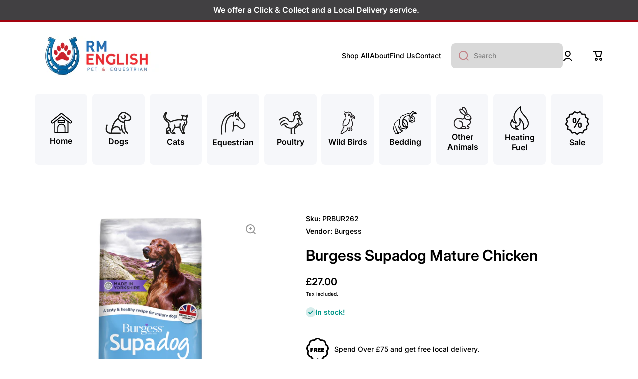

--- FILE ---
content_type: text/css
request_url: https://englishpetsupplies.co.uk/cdn/shop/t/2/assets/section-banners.css?v=45417574215407020061696840757
body_size: 900
content:
.image-banner{display:block}.image-banner:hover{text-decoration:none}.image-banner__subheading{color:var(--color-accent)}.image-banner__heading,.image-banner__description{color:var(--color-base)}.image-banner__buttons{display:flex;align-items:baseline;gap:10px;flex-wrap:wrap;align-items:center}.image-banner__buttons>*{margin-top:10px}.text-center .image-banner__buttons{justify-content:center}@media (min-width: 993px){.image-banner{position:relative}.image-banner__content{position:absolute;display:flex;overflow:hidden;top:0;left:0;right:0;bottom:0;width:100%;height:100%;padding:50px;z-index:1}.image-banner__content--bg{padding:40px}.image-banner__content--bg>*{position:relative;padding:40px}.image-banner__content--bg>*>*{position:relative}.image-banner__content--bg>*:before{content:"";position:absolute;display:block;top:0;left:0;width:100%;height:100%;border-radius:var(--radius);background:var(--color-secondary-background);opacity:.9;z-index:0}}@media (max-width: 992px){.image-banner__content{margin-top:30px}.image-banner .text-left-mobile{text-align:left!important}.image-banner .text-center-mobile{text-align:center!important}.text-center-mobile .image-banner__buttons{justify-content:center}}@media (min-width: 577px) and (max-width: 992px){.image-banner__mobile-margin.el_mt_40>*:not(:nth-child(-n+2)){margin-top:60px}}@media (max-width: 576px){.image-banner__mobile-margin.el_mt_40>*:not(:first-child){margin-top:60px}.image-banner__buttons,.image-banner__buttons>*{width:100%}}.banners-collage{display:grid;grid-template-rows:auto;gap:var(--page-padding)}.image-banner-section .page-fullwidth .banners-collage{column-gap:0}.image-banner-section .page-fullwidth .border__radius,.image-banner-section .page-fullwidth [class*=banner-area-] .image-hover-scaling__box,.image-banner-section .page-fullwidth .image-banner__grid .image-hover-scaling__box{border-radius:0}.image-banner-section .page-fullwidth .image-hover-scaling__image:after{border-radius:0!important}@media (min-width: 993px){.image-banner-section .page-fullwidth .banners-collage{row-gap:0}.page-fullwidth .image-hover-scaling__box,.image-banner__internal-hover .image-hover-scaling-up .image-hover-scaling__box{border-radius:var(--radius);overflow:hidden;-webkit-backface-visibility:hidden;-moz-backface-visibility:hidden;-webkit-transform:translate3d(0,0,0);-moz-transform:translate3d(0,0,0)}.page-fullwidth .image-hover-scaling__box .image-hover-scaling__image,.image-banner__internal-hover .image-hover-scaling-up .image-hover-scaling__box .image-hover-scaling__image{transition:transform .2s ease;--scale-image: 1.1}.image-banner__fixed-height .banner-area-1 .image-banner,.image-banner__fixed-height .image-banner__grid .image-banner{height:var(--height)}.image-banner--fullscreen .banners-collage,.image-banner--fullscreen .banner-area-1 .image-banner,.image-banner--fullscreen .image-banner .image-hover-scaling__box,.image-banner--fullscreen .image-banner .image-hover-scaling__image,.image-banner__fixed-height .image-banner .image-hover-scaling__box,.image-banner__fixed-height .image-banner .image-hover-scaling__image{height:100%}.image-banner--fullscreen .image-banner__grid .placeholder__svg--bg,.image-banner--fullscreen .image-banner__grid .placeholder__svg--bg svg,.image-banner__fixed-height .image-banner__grid .placeholder__svg--bg,.image-banner__fixed-height .image-banner__grid .placeholder__svg--bg svg{height:100%}.page-fullwidth .image-banner__grid,.page-fullwidth .image-banner__grid [class*=col-]{margin-top:0}.image-banner--fullscreen .image-banner__grid,.image-banner--fullscreen .image-banner__grid>*{height:100%}.image-banner--fullscreen [style*=--aspect-ratio]:before{--aspect-ratio: auto!important}.image-banner--fullscreen big-slider{height:100%!important}.image-banner--fullscreen .big-slider__items{height:100%}.image-banner-section .big-slider__items__text-padding-big .image-banner__content--bg{padding-left:70px;padding-right:70px}[class*=banner-area-]{position:relative}.banner-area-2 .image-banner,.banners-preset-1 .banner-area-3 .image-banner,.banners-preset-2 .banner-area-3 .image-banner,.banners-preset-3 .banner-area-3 .image-banner,.banners-preset-5 .banner-area-3 .image-banner,.banners-preset-5 .banner-area-4 .image-banner,.banners-preset-6 .banner-area-3 .image-banner,.banners-preset-6 .banner-area-4 .image-banner,.banners-preset-6 .banner-area-5 .image-banner{position:absolute;left:0;top:0;width:100%;height:100%}.banner-area-2 .image-hover-scaling__box,.banners-preset-1 .banner-area-3 .image-hover-scaling__box,.banners-preset-2 .banner-area-3 .image-hover-scaling__box,.banners-preset-3 .banner-area-3 .image-hover-scaling__box,.banners-preset-5 .banner-area-3 .image-hover-scaling__box,.banners-preset-5 .banner-area-4 .image-hover-scaling__box,.banners-preset-6 .banner-area-3 .image-hover-scaling__box,.banners-preset-6 .banner-area-4 .image-hover-scaling__box,.banners-preset-6 .banner-area-5 .image-hover-scaling__box,.banner-area-2 [style*=--aspect-ratio],.banners-preset-1 .banner-area-3 [style*=--aspect-ratio],.banners-preset-2 .banner-area-3 [style*=--aspect-ratio],.banners-preset-3 .banner-area-3 [style*=--aspect-ratio],.banners-preset-5 .banner-area-3 [style*=--aspect-ratio],.banners-preset-5 .banner-area-4 [style*=--aspect-ratio],.banners-preset-6 .banner-area-3 [style*=--aspect-ratio],.banners-preset-6 .banner-area-4 [style*=--aspect-ratio],.banners-preset-6 .banner-area-5 [style*=--aspect-ratio]{height:100%}}@media (min-width: 1201px){.banners-preset-1{grid-template-columns:1fr 1fr;grid-template-areas:"area1 area2" "area1 area3"}.banners-preset-2{grid-template-columns:1fr 1fr 1fr;grid-template-areas:"area1 area1 area2" "area1 area1 area3"}.banners-preset-3{grid-template-columns:1fr 1fr 1fr 1fr;grid-template-areas:"area1 area1 area2 area3"}.banners-preset-4{grid-template-columns:1fr 1fr 1fr;grid-template-areas:"area1 area1 area2"}.banners-preset-5{grid-template-columns:1fr 1fr 1fr 1fr;grid-template-areas:"area1 area1 area2 area2" "area1 area1 area3 area4"}.banners-preset-6{grid-template-columns:1fr 1fr 1fr 1fr;grid-template-areas:"area2 area1 area1 area4" "area3 area1 area1 area5"}.swap-preset-banners-content.banners-preset-1{grid-template-columns:1fr 1fr;grid-template-areas:"area2 area1" "area3 area1"}.swap-preset-banners-content.banners-preset-2{grid-template-columns:1fr 1fr 1fr;grid-template-areas:"area2 area1 area1" "area3 area1 area1"}.swap-preset-banners-content.banners-preset-3{grid-template-columns:1fr 1fr 1fr 1fr;grid-template-areas:"area3 area2 area1 area1"}.swap-preset-banners-content.banners-preset-4{grid-template-columns:1fr 1fr 1fr;grid-template-areas:"area2 area1 area1"}.swap-preset-banners-content.banners-preset-5{grid-template-columns:1fr 1fr 1fr 1fr;grid-template-areas:"area2 area2 area1 area1" "area4 area3 area1 area1"}}@media (min-width: 993px) and (max-width: 1200px){.banners-preset-1{grid-template-rows:1fr .5fr .5fr}.banners-preset-2{grid-template-rows:1fr .5fr}.banners-preset-3{grid-template-rows:1fr 1fr}.banners-preset-4{grid-template-rows:1fr 2fr}.banners-preset-5,.banners-preset-6{grid-template-rows:1fr .5fr .5fr}.image-banner--fullscreen .banners-preset-1{grid-template-rows:50% 25% 25%}.image-banner--fullscreen .banners-preset-2{grid-template-rows:66.666% 33.333%}.image-banner--fullscreen .banners-preset-3{grid-template-rows:50% 50%}.image-banner--fullscreen .banners-preset-4{grid-template-rows:33.333% 66.666%}.image-banner--fullscreen .banners-preset-5,.image-banner--fullscreen .banners-preset-6{grid-template-rows:50% 25% 25%}.swap-preset-banners-content.banners-preset-1{grid-template-rows:.5fr .5fr 1fr}.swap-preset-banners-content.banners-preset-2{grid-template-rows:.5fr 1fr}.swap-preset-banners-content.banners-preset-4{grid-template-rows:2fr 1fr}.swap-preset-banners-content.banners-preset-5{grid-template-rows:.5fr .5fr 1fr}.image-banner--fullscreen .swap-preset-banners-content.banners-preset-1{grid-template-rows:25% 25% 50%}.image-banner--fullscreen .swap-preset-banners-content.banners-preset-2{grid-template-rows:33.333% 66.666%}.image-banner--fullscreen .swap-preset-banners-content.banners-preset-4{grid-template-rows:66.666% 33.333%}.image-banner--fullscreen .swap-preset-banners-content.banners-preset-5{grid-template-rows:25% 25% 50%}.image-banner__fixed-height [class*=banner-area-]{position:relative}.image-banner--fullscreen [class*=banners-preset] .image-banner{height:100%}}@media (min-width: 577px) and (max-width: 1200px){.banners-preset-1{grid-template-columns:1fr;grid-template-areas:"area1" "area2" "area3"}.banners-preset-2,.banners-preset-3{grid-template-columns:1fr 1fr;grid-template-areas:"area1 area1" "area2 area3"}.banners-preset-4{grid-template-columns:1fr;grid-template-areas:"area1" "area2"}.banners-preset-5{grid-template-columns:1fr 1fr;grid-template-areas:"area1 area1" "area2 area2" "area3 area4"}.banners-preset-6{grid-template-columns:1fr 1fr;grid-template-areas:"area1 area1" "area2 area3" "area4 area5"}.swap-preset-banners-content.banners-preset-1{grid-template-areas:"area2" "area3" "area1"}.swap-preset-banners-content.banners-preset-2,.swap-preset-banners-content.banners-preset-3{grid-template-areas:"area2 area3" "area1 area1"}.swap-preset-banners-content.banners-preset-4{grid-template-areas:"area2" "area1"}.swap-preset-banners-content.banners-preset-5{grid-template-areas:"area2 area2" "area3 area4" "area1 area1"}}@media (min-width: 577px) and (max-width: 992px){.banners-preset-4{grid-template-columns:1fr 1fr 1fr 1fr;grid-template-areas:"area1 area1 area1 area1" ". area2 area2 ."}.swap-preset-banners-content.banners-preset-4{grid-template-areas:". area2 area2 ." "area1 area1 area1 area1"}}@media (min-width: 577px){[class*=banner-area-] .placeholder__svg--bg,[class*=banner-area-] .placeholder__svg--bg svg{height:100%}.banner-area-1{grid-area:area1}.banner-area-2{grid-area:area2}.banner-area-3{grid-area:area3}.banner-area-4{grid-area:area4}.banner-area-5{grid-area:area5}.page-fullwidth .image-banner__grid{margin-left:0;margin-right:0}.page-fullwidth .image-banner__grid [class*=col-]{padding-left:0;padding-right:0}}@media (max-width: 576px){.swap-preset-banners-content.banners-preset-1,.swap-preset-banners-content.banners-preset-2,.swap-preset-banners-content.banners-preset-3{grid-template-areas:"area2" "area3" "area1"}.swap-preset-banners-content.banners-preset-4{grid-template-areas:"area2" "area1"}.swap-preset-banners-content.banners-preset-5{grid-template-areas:"area2" "area3" "area4" "area1"}.swap-preset-banners-content.banners-collage:not(.banners-preset-6) .banner-area-1{grid-area:area1}.swap-preset-banners-content.banners-collage:not(.banners-preset-6) .banner-area-2{grid-area:area2}.swap-preset-banners-content.banners-collage:not(.banners-preset-6) .banner-area-3{grid-area:area3}.swap-preset-banners-content.banners-collage:not(.banners-preset-6) .banner-area-4{grid-area:area4}}@media (max-width: 992px){.banners-collage{row-gap:60px}.page-fullwidth .image-banner__content{padding-left:20px;padding-right:20px}}.image-banner__normal-hover big-slider:not(.change-current-slide),.image-banner__normal-hover .slideshow{overflow:unset}.image-banner__disable-hover .image-hover-scaling-up .image-hover-scaling__image{--scale-image: 1!important}
/*# sourceMappingURL=/cdn/shop/t/2/assets/section-banners.css.map?v=45417574215407020061696840757 */


--- FILE ---
content_type: image/svg+xml
request_url: https://englishpetsupplies.co.uk/cdn/shop/files/poultry_x20.svg?v=1698155094
body_size: 1700
content:
<svg width="48" height="46" viewBox="0 0 48 46" fill="none" xmlns="http://www.w3.org/2000/svg">
<g clip-path="url(#clip0_150_12487)">
<path d="M24.8872 22.1714C22.0994 22.1714 19.4282 20.6161 18.7392 19.0286C18.2834 17.972 16.1687 14.7756 12.5594 13.9872C9.30518 13.2739 5.70647 14.6898 1.85336 18.1919C1.41876 18.5888 0.745656 18.5512 0.358755 18.1115C-0.0334461 17.6717 0.00365404 16.9906 0.438255 16.599C4.82667 12.6088 9.05608 11.0267 13.0099 11.8955C17.499 12.8824 20.0695 16.7599 20.679 18.1758C21.0182 18.9642 23.2124 20.246 25.4437 20.0047C27.6061 19.7687 29.0371 18.1651 29.5936 15.3602C31.1465 7.51382 32.0263 4.99312 36.4307 5.0843C39.5312 5.15402 41.0152 7.92678 41.4392 9.58401L44.9743 14.2285C45.2234 14.5503 45.2658 14.9901 45.0856 15.3548C44.9054 15.7195 44.5397 15.9555 44.1369 15.9555H36.7805C36.1975 15.9555 35.7205 15.4728 35.7205 14.8828C35.7205 14.2929 36.1975 13.8102 36.7805 13.8102H41.9798L39.616 10.7103C39.5153 10.5816 39.4517 10.4314 39.4146 10.2705C39.3881 10.1525 38.7574 7.2832 36.3777 7.22957C34.1357 7.17057 33.3725 7.15985 31.6659 15.7838C30.6642 20.8521 27.4789 21.9408 25.6663 22.1392C25.4013 22.166 25.1416 22.1821 24.8766 22.1821L24.8872 22.1714Z" fill="#1D1D1B"/>
<path d="M2.93463 26.7623C2.81803 26.7623 2.69613 26.7408 2.57953 26.6979C2.02833 26.4995 1.74213 25.8881 1.93823 25.3303C2.04953 25.0139 4.73134 17.6073 12.0984 17.5269H12.109C12.6867 17.5269 13.1637 17.9988 13.169 18.5888C13.1743 19.1787 12.7079 19.6668 12.1196 19.6721C6.24714 19.7365 4.02643 25.7969 3.93633 26.0543C3.78263 26.4941 3.37453 26.7676 2.93993 26.7676L2.93463 26.7623Z" fill="#1D1D1B"/>
<path d="M6.10397 29.106C5.78067 29.106 5.46266 28.9558 5.25596 28.6769C4.91146 28.2103 4.99626 27.556 5.44146 27.1967L5.51567 27.127C10.0896 22.9651 14.9285 22.5039 18.7975 25.8613C19.2427 26.2474 19.2957 26.9232 18.9141 27.3737C18.5325 27.8242 17.8647 27.8778 17.4195 27.4917C13.3544 23.9627 9.10378 26.7515 6.93607 28.7252C6.83537 28.8164 6.77177 28.87 6.73997 28.8915C6.54917 29.0363 6.32657 29.106 6.10397 29.106Z" fill="#1D1D1B"/>
<path d="M25.0512 34.9089C13.6296 34.9089 11.1969 27.9851 11.0962 27.6901C10.9107 27.127 11.2075 26.5209 11.764 26.3332C12.3152 26.1455 12.9141 26.4458 13.1049 26.9983C13.195 27.2503 15.2514 32.7637 25.0512 32.7637H25.0724C31.9995 32.7583 36.1441 23.6784 36.1865 23.5873C36.4303 23.0456 37.0557 22.8096 37.591 23.051C38.1263 23.2977 38.3595 23.9305 38.121 24.4722C37.9302 24.8959 33.3563 34.9036 25.0777 34.9089H25.0512Z" fill="#1D1D1B"/>
<path d="M26.2705 46H24.8554C24.2724 46 23.7954 45.5173 23.7954 44.9274V34.1366C23.7954 33.5467 24.2724 33.064 24.8554 33.064C25.4384 33.064 25.9154 33.5467 25.9154 34.1366V43.8547H26.2705C26.8535 43.8547 27.3305 44.3374 27.3305 44.9274C27.3305 45.5173 26.8535 46 26.2705 46Z" fill="#1D1D1B"/>
<path d="M32.4079 46H31.0405C30.4575 46 29.9805 45.5173 29.9805 44.9274V34.4423C29.9805 34.024 30.2243 33.6432 30.6006 33.4662C30.6854 33.4233 39.3032 29.3741 39.3032 24.0324C39.3032 20.6965 38.5294 19.3289 37.8457 18.1168C37.3369 17.2104 36.8069 16.2773 36.844 14.8506C36.8599 14.2607 37.3422 13.7726 37.9305 13.8102C38.5135 13.8263 38.9746 14.3197 38.9587 14.9096C38.9375 15.7356 39.2184 16.2343 39.6795 17.0549C40.4109 18.3528 41.4179 20.128 41.4179 24.0324C41.4179 29.8461 34.2894 33.9811 32.1005 35.1127V43.8601H32.4079C32.9909 43.8601 33.4679 44.3428 33.4679 44.9327C33.4679 45.5227 32.9909 46.0054 32.4079 46.0054V46Z" fill="#1D1D1B"/>
<path d="M31.7769 10.6674C31.6391 10.6674 31.496 10.6405 31.3582 10.5762C31.2363 10.5226 30.1021 9.98624 28.7135 8.16276C27.0069 5.92631 28.3107 4.52116 29.8159 2.89075L30.2664 2.4027C31.1992 1.37834 32.1055 1.26035 32.7097 1.34079C33.0542 1.3837 33.3669 1.50705 33.6425 1.66259C33.6955 1.57677 33.7538 1.49633 33.8174 1.41588C34.4322 0.627492 35.3703 0.160895 36.5999 0.0321785C38.0097 -0.117991 38.8789 0.391512 39.3665 0.842019C39.7905 1.23353 40.0555 1.71085 40.2304 2.16136C40.506 2.09164 40.8081 2.0541 41.1314 2.07555C42.1331 2.15063 43.0235 2.76204 43.7761 3.88831C44.4863 4.95022 44.3856 5.88341 44.1789 6.47336C43.4899 8.42019 40.718 9.3373 40.1668 9.50356C39.605 9.66981 39.0167 9.34802 38.8524 8.77953C38.6881 8.21103 39.0061 7.61572 39.5679 7.44946C40.4795 7.17594 41.9423 6.44654 42.1861 5.75469C42.2126 5.67424 42.2815 5.48117 42.0218 5.09502C41.6667 4.5587 41.2957 4.24764 40.983 4.22082C40.6014 4.18328 40.241 4.54798 40.241 4.55334C39.9336 4.86977 39.4672 4.97167 39.0644 4.80005C38.6616 4.62842 38.4019 4.23155 38.4125 3.79177C38.4125 3.54506 38.333 2.79422 37.9249 2.41879C37.8348 2.33835 37.5698 2.09164 36.8225 2.16672C35.2802 2.33298 35.1954 3.23936 35.2325 3.62015C35.2802 4.12965 34.9675 4.61233 34.4799 4.75714C33.9976 4.90195 33.4782 4.69278 33.2397 4.24228C33.0807 3.95266 32.7044 3.50752 32.4341 3.46998C32.3016 3.45389 32.0631 3.59869 31.8193 3.86149L31.3582 4.36027C29.7841 6.06576 29.8265 6.12475 30.3883 6.85414C31.4377 8.22712 32.2168 8.61863 32.2274 8.62399C32.7468 8.88143 32.98 9.51428 32.7362 10.0452C32.556 10.4367 32.1797 10.6727 31.7769 10.6727V10.6674Z" fill="#1D1D1B"/>
<path d="M42.8381 28.7627C42.5148 28.7627 42.1968 28.7198 41.8894 28.6394C39.9708 28.1192 39.1917 26.167 39.1599 26.0812C38.9479 25.5287 39.2129 24.9066 39.7588 24.6921C40.3047 24.4722 40.9195 24.7457 41.1315 25.2981C41.1315 25.2981 41.5661 26.3386 42.4512 26.5746C43.331 26.8052 44.4016 26.1455 45.1436 25.5448C45.5676 25.2016 45.7584 24.8154 45.769 24.2791C45.8061 21.8764 42.0537 17.7414 39.674 15.698C39.2288 15.3119 39.1758 14.6361 39.5521 14.1856C39.9337 13.7351 40.6015 13.6815 41.0467 14.0623C41.7516 14.6683 47.9526 20.1173 47.8837 24.3113C47.8678 25.4805 47.3749 26.4888 46.4633 27.2235C45.1913 28.2532 43.9723 28.7681 42.8381 28.7681V28.7627Z" fill="#1D1D1B"/>
</g>
<defs>
<clipPath id="clip0_150_12487">
<rect width="47.8008" height="46" fill="white" transform="translate(0.0830078)"/>
</clipPath>
</defs>
</svg>


--- FILE ---
content_type: image/svg+xml
request_url: https://englishpetsupplies.co.uk/cdn/shop/files/fuels_x20.svg?v=1698155277
body_size: 5304
content:
<svg width="37" height="47" viewBox="0 0 37 47" fill="none" xmlns="http://www.w3.org/2000/svg">
<g clip-path="url(#clip0_150_12531)">
<path d="M36.4712 31.535C36.2364 30.275 35.8457 29.0042 35.3062 27.7549C34.7614 26.493 34.066 25.2509 33.2361 24.064C31.8399 22.065 30.2036 20.1553 28.6192 18.3081C24.0238 12.9449 19.6846 7.88152 21.3999 1.20115C21.4769 0.897737 21.3586 0.578264 21.1005 0.399788C20.8425 0.221311 20.5001 0.221311 20.242 0.399788C18.9838 1.26718 17.6629 2.32555 16.4173 3.46066C14.9315 4.81708 13.5711 6.26452 12.3775 7.76016C10.9831 9.50744 9.82884 11.3047 8.95062 13.1055C7.93977 15.1705 7.282 17.2587 6.99523 19.3076C6.34284 23.9569 7.5598 28.4384 10.6139 32.6505C10.1317 32.5809 9.56896 32.4506 8.9793 32.2132C6.76223 31.3226 5.29973 29.4058 4.62762 26.5145C4.55951 26.2182 4.31935 25.9933 4.01824 25.9433C3.71714 25.8934 3.41603 26.029 3.25652 26.286C1.60761 28.9221 0.629024 31.4761 0.35122 33.8802C0.0805841 36.2164 0.471303 38.3475 1.51262 40.2161C3.8193 44.3532 9.10476 46.7269 16.0194 46.7323C16.0248 46.7323 16.0284 46.7323 16.0337 46.7323C16.0337 46.7323 16.0373 46.7323 16.0391 46.7323C16.0499 46.7323 16.0624 46.7323 16.0732 46.7323C16.075 46.7323 16.0768 46.7323 16.0803 46.7323C16.0893 46.7323 16.1001 46.7323 16.109 46.7305C16.1126 46.7305 16.118 46.7305 16.1216 46.7305C16.1287 46.7305 16.1359 46.7305 16.1431 46.7287C16.1502 46.7287 16.1556 46.7287 16.1628 46.7251C16.1664 46.7251 16.1717 46.7251 16.1753 46.7234C16.1843 46.7234 16.1933 46.7198 16.2004 46.718C16.2004 46.718 16.204 46.718 16.2058 46.718C16.3008 46.6966 16.3886 46.6573 16.4657 46.6056C16.4675 46.6056 16.4693 46.602 16.4711 46.602C16.4782 46.5966 16.4854 46.5913 16.4926 46.5859C16.4962 46.5824 16.4997 46.5806 16.5033 46.577C16.5087 46.5734 16.5141 46.5681 16.5195 46.5645C16.5248 46.5609 16.5284 46.5556 16.5338 46.552C16.5374 46.5485 16.5428 46.5449 16.5463 46.5413C16.5517 46.536 16.5571 46.5324 16.5607 46.527C16.5643 46.5235 16.5678 46.5199 16.5714 46.5163C16.5768 46.511 16.5804 46.5074 16.5858 46.502C16.5894 46.4985 16.5929 46.4931 16.5965 46.4896C16.6001 46.486 16.6037 46.4806 16.6073 46.4771C16.6127 46.4717 16.6162 46.4664 16.6198 46.461C16.6216 46.4574 16.6252 46.4539 16.627 46.4503C16.6324 46.4432 16.6377 46.436 16.6431 46.4289C16.6431 46.4271 16.6467 46.4253 16.6467 46.4235C16.6539 46.4146 16.6593 46.4057 16.6646 46.3967C16.7184 46.3146 16.756 46.2201 16.774 46.1183C16.774 46.1183 16.774 46.1148 16.774 46.113C16.774 46.104 16.7775 46.0933 16.7775 46.0844C16.7775 46.0808 16.7775 46.0773 16.7775 46.0737C16.7775 46.0666 16.7775 46.0576 16.7793 46.0505C16.7793 46.0451 16.7793 46.0398 16.7793 46.0362C16.7793 46.0291 16.7793 46.0219 16.7793 46.0148C16.7793 46.0095 16.7793 46.0041 16.7793 45.9987C16.7793 45.9952 16.7793 45.9916 16.7793 45.988C16.7793 45.9845 16.7793 45.9809 16.7793 45.9773C16.7793 45.972 16.7793 45.9666 16.7793 45.9631C16.7793 45.9541 16.7793 45.947 16.7793 45.9381C16.7793 45.9345 16.7793 45.9309 16.7793 45.9291C16.7793 45.9184 16.7793 45.9095 16.7757 45.8988C16.7757 45.8988 16.7757 45.8988 16.7757 45.897C16.7596 45.7632 16.7076 45.6382 16.6288 45.5365C16.6288 45.5347 16.6252 45.5329 16.6234 45.5294C16.618 45.5222 16.6127 45.5151 16.6073 45.5097C16.6037 45.5044 16.6001 45.5008 16.5965 45.4972C16.5929 45.4937 16.5894 45.4883 16.5858 45.4847C16.5804 45.4794 16.575 45.474 16.5696 45.4687C16.5661 45.4651 16.5643 45.4633 16.5607 45.4597C16.5553 45.4544 16.5481 45.449 16.5428 45.4437C16.5392 45.4419 16.5374 45.4383 16.5338 45.4365C16.5284 45.4312 16.5212 45.4258 16.5159 45.4205C16.5123 45.4169 16.5087 45.4151 16.5051 45.4116C16.4997 45.408 16.4944 45.4026 16.489 45.3991C16.4836 45.3955 16.48 45.3919 16.4746 45.3884C16.4693 45.3848 16.4657 45.3812 16.4603 45.3794C16.4549 45.3759 16.4478 45.3705 16.4424 45.3669C16.4388 45.3652 16.4352 45.3616 16.4316 45.3598C16.4245 45.3544 16.4173 45.3509 16.4083 45.3455C16.4065 45.3455 16.403 45.3437 16.4012 45.3419C16.3922 45.3366 16.3832 45.3312 16.3725 45.3277C16.3725 45.3277 16.3707 45.3277 16.3689 45.3259C16.3581 45.3205 16.3474 45.3152 16.3366 45.3098C16.3205 45.3027 14.7307 44.5816 13.227 43.4305C12.2305 42.6666 11.1121 41.5886 10.7429 40.3928C11.5781 40.6498 12.4563 40.7444 13.3346 40.6694C14.6806 40.5534 15.9656 40.0376 17.05 39.1792C18.6182 37.937 19.7061 36.0398 20.1919 33.6892C20.6059 31.6867 20.5897 29.3986 20.1417 26.8625C24.4987 31.5921 25.8214 36.1379 26.1315 39.2666C26.3286 41.262 26.144 42.9075 25.9559 43.9373C25.7497 45.0564 25.4934 45.7114 25.4916 45.715C25.4916 45.715 25.4916 45.7185 25.4899 45.7203C25.4863 45.7292 25.4827 45.7399 25.4791 45.7489C25.4791 45.7507 25.4791 45.7542 25.4773 45.756C25.4737 45.7649 25.4719 45.7739 25.4683 45.7828C25.4683 45.7864 25.4666 45.7899 25.4648 45.7935C25.463 45.8024 25.4594 45.8096 25.4576 45.8185C25.4576 45.8221 25.4558 45.8274 25.454 45.831C25.454 45.8381 25.4504 45.847 25.4486 45.8542C25.4486 45.8595 25.4486 45.8631 25.4468 45.8685C25.4468 45.8756 25.445 45.8827 25.4433 45.8899C25.4433 45.8952 25.4433 45.9006 25.4415 45.9059C25.4415 45.9131 25.4415 45.9184 25.4397 45.9256C25.4397 45.9309 25.4397 45.9381 25.4397 45.9434C25.4397 45.9488 25.4397 45.9559 25.4397 45.9613C25.4397 45.9684 25.4397 45.9738 25.4397 45.9809C25.4397 45.9863 25.4397 45.9916 25.4397 45.997C25.4397 46.0041 25.4397 46.0112 25.4397 46.0184C25.4397 46.0237 25.4397 46.0291 25.4397 46.0327C25.4397 46.0398 25.4397 46.0487 25.4415 46.0559C25.4415 46.0594 25.4415 46.0648 25.4415 46.0684C25.4415 46.0773 25.4433 46.0862 25.445 46.0951C25.445 46.0987 25.445 46.1023 25.445 46.1058C25.445 46.1148 25.4486 46.1255 25.4504 46.1344C25.4504 46.138 25.4504 46.1397 25.4504 46.1433C25.4522 46.154 25.4558 46.1629 25.4576 46.1737C25.4576 46.1737 25.4576 46.1772 25.4576 46.179C25.463 46.1969 25.4683 46.2165 25.4737 46.2343C25.4737 46.2379 25.4755 46.2415 25.4773 46.245C25.4827 46.2611 25.4899 46.2772 25.497 46.2932C25.4988 46.2986 25.5006 46.3022 25.5042 46.3075C25.5114 46.3218 25.5185 46.3361 25.5257 46.3521C25.5275 46.3575 25.5311 46.3611 25.5329 46.3664C25.54 46.3789 25.5472 46.3896 25.5544 46.4021C25.5562 46.4057 25.5598 46.4092 25.5615 46.4128C25.5705 46.4271 25.5813 46.4396 25.592 46.4539C25.5956 46.4574 25.5974 46.461 25.601 46.4646C25.6117 46.4788 25.6243 46.4913 25.635 46.5038C25.6368 46.5056 25.6386 46.5074 25.6404 46.5092C25.6673 46.536 25.696 46.5627 25.7264 46.5859C25.7264 46.5859 25.7282 46.5859 25.73 46.5877C25.7462 46.6002 25.7605 46.6109 25.7784 46.6216C25.7784 46.6216 25.7784 46.6216 25.7802 46.6216C25.7963 46.6323 25.8125 46.6413 25.8286 46.6502C25.8286 46.6502 25.8322 46.6502 25.8322 46.652C25.8483 46.6609 25.8644 46.668 25.8806 46.6752C25.8842 46.677 25.8895 46.6787 25.8931 46.6805C25.8967 46.6823 25.9021 46.6841 25.9057 46.6859C25.9164 46.6912 25.929 46.6948 25.9397 46.6984C25.9433 46.6984 25.9451 46.6984 25.9487 46.7019C25.963 46.7073 25.9791 46.7109 25.9935 46.7144C25.9971 46.7144 26.0007 46.7162 26.006 46.718C26.0222 46.7216 26.0401 46.7251 26.0562 46.7287C26.0598 46.7287 26.0634 46.7287 26.0688 46.7305C26.0867 46.7341 26.1046 46.7359 26.1207 46.7376C26.1225 46.7376 26.1261 46.7376 26.1279 46.7376C26.1476 46.7376 26.1655 46.7394 26.1853 46.7394C26.2014 46.7394 26.2175 46.7394 26.2354 46.7376C26.2426 46.7376 26.248 46.7376 26.2552 46.7359C26.2659 46.7359 26.2767 46.7341 26.2856 46.7323C26.2928 46.7323 26.3018 46.7305 26.3089 46.7287C26.3179 46.7287 26.3286 46.7251 26.3376 46.7234C26.3448 46.7234 26.3537 46.7198 26.3609 46.718C26.3645 46.718 26.3699 46.718 26.3735 46.7144C28.7984 46.0862 30.8613 45.0564 32.5067 43.6553C34.0731 42.3203 35.2256 40.6801 35.9299 38.7829C36.3404 37.6782 36.5913 36.4949 36.6773 35.267C36.7616 34.0587 36.6845 32.8058 36.4497 31.5421L36.4712 31.535ZM34.5391 38.2546C33.3849 41.3619 30.9008 43.6286 27.3126 44.8654C27.5958 43.6339 27.8826 41.6564 27.6514 39.1952C27.4219 36.7662 26.7319 34.3621 25.5992 32.0526C24.1922 29.1845 22.0953 26.4556 19.3674 23.9408C19.1219 23.7142 18.7544 23.6767 18.4677 23.8498C18.1809 24.0229 18.0429 24.3638 18.1289 24.6851C19.0287 28.0262 19.2312 30.9496 18.7293 33.3715C18.3153 35.3723 17.4138 36.9696 16.1251 37.9905C14.4081 39.3487 12.157 39.5647 10.2518 38.5527C10.0332 38.4367 9.76969 38.4349 9.54924 38.5491C9.32879 38.6634 9.18003 38.8793 9.15136 39.1256C9.02769 40.1786 9.32879 41.2477 10.0475 42.2989C10.5834 43.0842 11.3559 43.8659 12.3434 44.6191C12.5406 44.769 12.7377 44.9118 12.9331 45.0475C8.12079 44.4692 4.5165 42.5113 2.82816 39.4826C1.18105 36.527 1.49112 32.6915 3.6795 28.5527C4.10427 29.661 4.66705 30.6212 5.36246 31.4208C6.20125 32.3863 7.23002 33.1181 8.41652 33.5964C10.4275 34.4031 12.2018 34.1943 12.2753 34.1854C12.5477 34.1515 12.7789 33.973 12.8811 33.7196C12.9833 33.4661 12.9385 33.177 12.7628 32.9664C9.26606 28.7258 7.82865 24.1978 8.48642 19.5093C9.43991 12.72 14.7648 6.49476 19.5914 2.73604C19.466 3.87116 19.4875 5.0027 19.6595 6.11639C19.8997 7.67984 20.4248 9.22902 21.2618 10.8514C22.7889 13.8123 25.1708 16.5912 27.4739 19.279C29.0332 21.0995 30.6463 22.9806 31.9994 24.9189C35.0625 29.3023 36.0106 34.2871 34.5373 38.2529L34.5391 38.2546Z" fill="black"/>
<path d="M26.2052 46.9998C26.1784 46.9998 26.1515 46.9998 26.1264 46.9962C26.0905 46.9927 26.0672 46.9909 26.0439 46.9873C26.0045 46.9802 25.9812 46.9766 25.9597 46.9695C25.9238 46.9605 25.9023 46.9534 25.8808 46.9463C25.8557 46.9373 25.8396 46.932 25.8253 46.9266L25.7912 46.9123C25.7697 46.9034 25.7464 46.8927 25.7267 46.8802C25.698 46.8659 25.6765 46.8517 25.655 46.8374C25.6299 46.8213 25.6084 46.807 25.5887 46.791C25.5421 46.7553 25.5027 46.7196 25.4668 46.6821C25.4435 46.6571 25.4274 46.6393 25.4113 46.6196C25.3862 46.5875 25.3718 46.5697 25.3593 46.5518C25.3396 46.5215 25.3306 46.5054 25.3198 46.4893L25.3073 46.4679C25.2983 46.4501 25.2876 46.4305 25.2786 46.4108L25.2697 46.393C25.2589 46.3698 25.2499 46.3484 25.2428 46.3269C25.232 46.2984 25.2267 46.277 25.2195 46.2573L25.2033 46.1913C25.198 46.1663 25.1962 46.1538 25.1944 46.1395L25.1818 45.9682L25.2195 45.7112L25.2338 45.663C25.2428 45.638 25.2482 45.6237 25.2535 45.6095C25.2571 45.5987 25.5045 44.9616 25.7052 43.8764C25.8916 42.8645 26.0726 41.2457 25.8773 39.2807C25.5977 36.4465 24.4362 32.1952 20.5631 27.71C20.8696 29.9214 20.8391 31.9435 20.4681 33.7301C19.9681 36.1431 18.8497 38.0938 17.2295 39.3753C16.1039 40.2659 14.7686 40.8013 13.3689 40.9227C12.6394 40.9851 11.9117 40.9369 11.202 40.7763C11.6787 41.7472 12.6322 42.6164 13.4029 43.2054C14.8726 44.3316 16.4444 45.0455 16.4606 45.0526L16.4928 45.0687C16.4928 45.0687 16.5018 45.074 16.5054 45.0758L16.586 45.1222C16.6075 45.1365 16.6183 45.1436 16.6272 45.1508L16.8477 45.3596C16.9624 45.5095 17.0305 45.6791 17.0538 45.8558L17.061 45.9968L17.0466 46.1502C17.0233 46.2859 16.975 46.409 16.9051 46.5215L16.8961 46.5358C16.8871 46.5482 16.8782 46.5607 16.8692 46.5732L16.7653 46.6964C16.7437 46.7178 16.7348 46.7249 16.7276 46.7321L16.6595 46.7892C16.6488 46.7981 16.638 46.8053 16.6272 46.8124C16.5125 46.8909 16.3943 46.9427 16.267 46.9712L16.077 46.9962C16.077 46.9962 16.0591 46.9962 16.043 46.9962H16.0215C9.00644 46.9909 3.63316 44.5672 1.27809 40.3426C0.209888 38.4258 -0.191584 36.2394 0.0844282 33.8461C0.36761 31.4027 1.35695 28.8095 3.02737 26.1412C3.24782 25.7914 3.65467 25.6094 4.06152 25.6754C4.47016 25.7432 4.79456 26.0466 4.88955 26.45C5.53836 29.2503 6.94889 31.1047 9.07992 31.9596C9.38103 32.0809 9.69289 32.1791 10.0119 32.2576C7.19981 28.1473 6.09576 23.78 6.73023 19.2663C7.02238 17.1889 7.68911 15.0757 8.71071 12.984C9.59969 11.1671 10.7629 9.35196 12.1698 7.59039C13.3725 6.08405 14.7418 4.62768 16.2383 3.26055C17.4911 2.11652 18.8228 1.05101 20.0899 0.17648C20.4377 -0.0644636 20.9072 -0.0626788 21.2549 0.17648C21.6026 0.417423 21.7657 0.85469 21.6618 1.2634C19.9788 7.80813 24.2749 12.8215 28.8238 18.1312C30.4117 19.9838 32.0517 21.8989 33.4568 23.9085C34.2956 25.1096 35.0018 26.3679 35.5538 27.6458C36.1005 28.913 36.4984 30.2034 36.7349 31.483C36.9733 32.7681 37.0522 34.0442 36.9661 35.2739C36.8783 36.5268 36.622 37.7351 36.2026 38.8648C35.4821 40.8049 34.3046 42.4808 32.7023 43.8479C31.0265 45.2757 28.9277 46.3252 26.4615 46.9641L26.3432 46.9873C26.3325 46.9873 26.3182 46.9909 26.302 46.9926L26.268 46.9962C26.25 46.9962 26.2267 46.998 26.2052 46.998V46.9998ZM3.89483 26.2001C3.72994 26.2001 3.57401 26.284 3.4844 26.4268C1.85521 29.029 0.890958 31.5455 0.61853 33.9103C0.355064 36.1895 0.735029 38.2669 1.74767 40.0856C4.00416 44.1335 9.20717 46.459 16.0197 46.4626L16.0394 46.7303V46.4626H16.0842L16.1362 46.7232L16.1093 46.4572L16.1541 46.4483C16.2079 46.4358 16.2634 46.4126 16.3136 46.3769L16.4946 46.5768L16.3297 46.3644L16.5125 46.5625L16.3459 46.3537L16.5376 46.5429L16.3656 46.3376L16.448 46.2413C16.4839 46.1877 16.5072 46.127 16.5179 46.0628L16.5233 46.0182L16.7939 46.0057L16.5251 45.9968V45.9736L16.5215 45.92C16.5107 45.8361 16.4785 45.7558 16.4265 45.688L16.6183 45.4988L16.4122 45.6701L16.6022 45.4792L16.3996 45.6541L16.3638 45.6184L16.5269 45.406L16.3459 45.6041L16.5 45.3846L16.3279 45.5898L16.2079 45.5238C15.9766 45.4167 14.4801 44.7028 13.0749 43.6266C11.6859 42.5611 10.8184 41.4956 10.4976 40.4551L10.3489 39.9714L10.8346 40.1213C11.6429 40.3694 12.4817 40.4586 13.3241 40.3872C14.6181 40.2748 15.853 39.7804 16.8961 38.9541C18.4142 37.7511 19.468 35.9075 19.9412 33.6194C20.348 31.6562 20.3301 29.3931 19.891 26.8926L19.7315 25.9913L20.3534 26.666C24.8144 31.5062 26.1102 36.168 26.4131 39.2254C26.6139 41.2511 26.4257 42.9234 26.2339 43.9693C26.0224 45.124 25.7572 45.7951 25.7536 45.8004L25.4919 45.7326L25.7464 45.8165L25.7375 45.8415L25.4704 45.8022L25.7321 45.8611L25.4632 45.8361L25.7285 45.8825L25.7249 45.9093H25.4543L25.7213 45.9307L25.4507 45.9432L25.7195 45.9539L25.4507 45.9682L25.7195 45.9753L25.4507 46.0003L25.7195 45.9968L25.7357 46.0985C25.7392 46.1092 25.741 46.1181 25.7446 46.1288C25.7518 46.1467 25.7554 46.1574 25.759 46.1663C25.7679 46.1859 25.7715 46.1949 25.7769 46.2038L25.7948 46.2341C25.8074 46.252 25.8127 46.2609 25.8199 46.2698C25.8324 46.2859 25.8396 46.293 25.8468 46.3002C25.8647 46.3198 25.8826 46.3341 25.8988 46.3484L25.9131 46.3591C25.9131 46.3591 25.9274 46.368 25.9364 46.3751C25.9489 46.3823 25.9579 46.3894 25.9687 46.3948C25.9812 46.4019 25.992 46.4072 26.0027 46.4108L25.9167 46.6643L26.0224 46.418L26.0439 46.4269C26.0583 46.4322 26.0672 46.434 26.0744 46.4358C26.0959 46.4412 26.1049 46.4429 26.1156 46.4447C26.1335 46.4483 26.1461 46.4483 26.1568 46.4501C26.1891 46.4519 26.2088 46.4519 26.2303 46.4501L26.3217 46.4358C28.7055 45.8183 30.7326 44.8081 32.3456 43.432C33.878 42.1256 35.0036 40.5247 35.6918 38.6703C36.0933 37.5887 36.3388 36.4322 36.4231 35.2293C36.5055 34.0442 36.4302 32.8127 36.199 31.5723C35.9678 30.3319 35.5825 29.079 35.052 27.8493C34.5143 26.6035 33.826 25.3774 33.0088 24.2066C31.6197 22.2183 29.987 20.314 28.408 18.4703C23.7659 13.0536 19.382 7.93664 21.1331 1.12241C21.1832 0.92965 21.1062 0.722618 20.9413 0.608393C20.7764 0.494168 20.5542 0.494168 20.3893 0.608393C19.1418 1.46865 17.8281 2.51988 16.5932 3.64606C15.1164 4.99356 13.7668 6.4303 12.5821 7.91522C11.2002 9.64644 10.0567 11.4276 9.18567 13.2106C8.18736 15.2506 7.53856 17.3102 7.25358 19.3324C6.61194 23.9049 7.81278 28.3294 10.8238 32.4807L11.1966 32.993L10.5675 32.9019C9.97965 32.8163 9.40791 32.6646 8.87023 32.4468C6.56714 31.5223 5.04907 29.5412 4.35724 26.5607C4.31244 26.3697 4.16009 26.2251 3.96473 26.193C3.93785 26.1894 3.91096 26.1859 3.88408 26.1859L3.89483 26.2001ZM13.9693 45.447L12.9011 45.3185C7.97229 44.726 4.31244 42.7021 2.59363 39.618C0.917842 36.6107 1.21895 32.6396 3.44138 28.4329L3.71919 27.9082L3.93068 28.4614C4.34291 29.5376 4.89314 30.4764 5.56525 31.251C6.37715 32.1845 7.37008 32.893 8.51715 33.3535C10.4618 34.1352 12.1716 33.9335 12.2433 33.9246C12.4172 33.9032 12.5677 33.7872 12.6322 33.6248C12.6968 33.4623 12.6681 33.2767 12.557 33.1411C9.01182 28.8398 7.55289 24.2423 8.22142 19.4769C9.42404 10.9136 17.1022 4.34034 19.4268 2.5288L19.9304 2.13615L19.8605 2.76796C19.7369 3.87808 19.7602 4.99178 19.9269 6.07691C20.1634 7.61181 20.6778 9.13422 21.5023 10.7298C23.015 13.6622 25.388 16.4303 27.6803 19.1057C29.245 20.9315 30.8616 22.818 32.222 24.767C35.3352 29.2217 36.294 34.2994 34.7921 38.3472C33.6163 41.5152 31.0605 43.855 27.4025 45.1169L26.9437 45.2757L27.0512 44.8045C27.329 43.5962 27.614 41.6455 27.3846 39.22C27.1587 36.8231 26.4777 34.4511 25.3593 32.1702C23.9667 29.3324 21.8912 26.6303 19.1866 24.1387C19.0289 23.9942 18.7905 23.9692 18.6077 24.0798C18.4249 24.1905 18.3353 24.4118 18.3909 24.6171C19.3013 27.9992 19.5057 30.9637 18.9949 33.4267C18.5665 35.4898 17.6345 37.1407 16.2939 38.2009C14.4908 39.6269 12.1286 39.8536 10.1266 38.7899C9.98503 38.7149 9.81655 38.7149 9.67496 38.7899C9.53337 38.863 9.43659 39.0023 9.41867 39.1611C9.30217 40.1499 9.58893 41.1565 10.27 42.1542C10.7898 42.9162 11.5425 43.6766 12.5068 44.4119C12.6896 44.5511 12.8849 44.6939 13.0875 44.8349L13.9693 45.4488V45.447ZM3.65467 29.1985C1.76022 33.0447 1.54694 36.6357 3.065 39.3574C4.5759 42.0685 7.70165 43.9229 11.9261 44.6368C11.0371 43.9264 10.3309 43.1929 9.82551 42.454C9.07096 41.3474 8.75373 40.2177 8.88456 39.0986C8.92399 38.7649 9.12652 38.4722 9.42583 38.3151C9.72515 38.1581 10.0818 38.1598 10.3793 38.3187C12.1895 39.2789 14.326 39.0736 15.9587 37.7833C17.1972 36.8016 18.0647 35.2596 18.4661 33.3196C18.959 30.9387 18.7583 28.0581 17.8693 24.7563C17.7528 24.3208 17.941 23.855 18.3281 23.6212C18.7153 23.3891 19.2171 23.4391 19.5505 23.7461C22.3034 26.2822 24.4201 29.0379 25.8414 31.9364C26.9885 34.2744 27.6875 36.7088 27.9205 39.17C28.1284 41.3706 27.924 43.1929 27.6767 44.4476C30.9369 43.2072 33.2167 41.0422 34.2867 38.1616C35.7295 34.278 34.7921 29.3859 31.7793 25.074C30.4332 23.1464 28.8256 21.2706 27.2717 19.4573C24.956 16.7552 22.5651 13.9638 21.0219 10.9761C20.1706 9.32875 19.6383 7.75281 19.3927 6.15901C19.2494 5.23093 19.2081 4.28501 19.2691 3.3373C16.5538 5.54327 9.85419 11.7078 8.75194 19.5483C8.10492 24.1602 9.52441 28.6185 12.9692 32.7984C13.2058 33.084 13.2667 33.4766 13.1287 33.8211C12.9907 34.1655 12.6753 34.4083 12.306 34.4529C12.229 34.4618 10.3847 34.6796 8.31282 33.8461C7.08511 33.3535 6.02407 32.5967 5.1566 31.5973C4.55977 30.9101 4.05435 30.1034 3.65108 29.195L3.65467 29.1985Z" fill="black"/>
</g>
<defs>
<clipPath id="clip0_150_12531">
<rect width="37" height="47" fill="white"/>
</clipPath>
</defs>
</svg>


--- FILE ---
content_type: image/svg+xml
request_url: https://englishpetsupplies.co.uk/cdn/shop/files/cats_x20.svg?v=1698155044
body_size: 1685
content:
<svg width="50" height="45" viewBox="0 0 50 45" fill="none" xmlns="http://www.w3.org/2000/svg">
<g clip-path="url(#clip0_150_12511)">
<path d="M42.7062 17.836C41.8732 17.836 41.1399 17.6885 40.6413 17.5882C37.7668 17.01 36.8224 13.6351 37.1626 10.7441C37.3738 8.95634 36.2651 7.77632 36.2181 7.72322C35.8368 7.32791 35.7782 6.7084 36.0832 6.24819C36.3883 5.78799 36.9631 5.59328 37.4794 5.79389L41.3687 7.29251C42.6592 6.8441 44.1786 7.38691 45.0644 7.80582L48.0268 5.90009C48.4433 5.62868 48.983 5.65228 49.3761 5.95909C49.7691 6.25999 49.9275 6.7792 49.775 7.25711C49.294 8.76753 48.4903 11.3577 48.3964 11.871C48.1442 13.2575 47.7453 14.4198 47.1997 15.3166C45.9619 17.364 44.1903 17.8301 42.712 17.8301L42.7062 17.836ZM39.4094 9.06844C39.5267 9.65255 39.5736 10.3075 39.4915 11.0214C39.2744 12.8799 39.7613 15.0039 41.1047 15.2753C43.0112 15.6588 44.2901 15.588 45.1935 14.0953C45.5865 13.4463 45.8857 12.5613 46.0851 11.458C46.1438 11.1394 46.3432 10.4314 46.5779 9.64075L45.7508 10.1718C45.3753 10.4137 44.9001 10.4196 44.5188 10.1954C43.6858 9.70565 42.4305 9.31624 42.0609 9.56404C41.7441 9.77645 41.3452 9.82365 40.9874 9.68205L39.4035 9.07434L39.4094 9.06844Z" fill="#1D1D1B"/>
<path d="M42.4361 44.7109H38.9632C38.5526 44.7109 38.1772 44.4985 37.966 44.1504C36.6344 41.9674 32.2816 34.6866 32.2053 32.5508C32.135 30.5153 32.6101 24.2199 32.6336 23.9544C32.6805 23.3054 33.2554 22.8157 33.8948 22.8688C34.5401 22.916 35.027 23.4883 34.9742 24.1373C34.9742 24.2022 34.4873 30.5684 34.5518 32.4682C34.5929 33.4712 37.1564 38.2621 39.6261 42.3568H40.6762C40.3946 42.109 40.1248 41.9615 40.1189 41.9615C39.8138 41.8081 39.5792 41.519 39.5029 41.1826C38.5291 37.1588 37.3559 32.6393 37.0685 32.0434C36.4525 30.7985 37.4439 29.0875 40.0485 25.4707C40.3535 25.0459 40.6293 24.6683 40.8228 24.3792C41.5444 23.3172 41.1631 21.8244 41.1572 21.8126C40.9812 21.1872 41.3391 20.5323 41.9609 20.3553C42.5827 20.1783 43.2339 20.5382 43.4098 21.1636C43.4392 21.2639 44.1138 23.7125 42.7528 25.7067C42.5416 26.0135 42.2601 26.4088 41.9374 26.8572C41.1748 27.9133 39.4208 30.3442 39.239 31.182C39.7845 32.5567 41.0927 37.855 41.65 40.1442C42.571 40.7637 43.6797 41.9556 43.6034 43.5958C43.5741 44.2271 43.0579 44.7227 42.4302 44.7227L42.4361 44.7109Z" fill="#1D1D1B"/>
<path d="M23.424 45.0001H18.7251C18.4377 45.0001 18.1561 44.8939 17.9391 44.6992L13.8444 40.9998C13.5981 40.7756 13.4573 40.457 13.4573 40.1207V34.8932C12.4131 33.9374 10.1428 31.6541 9.99619 29.7542C9.96099 29.2704 9.99619 28.6745 10.0431 27.9842C10.1839 25.8012 10.3775 22.8157 8.38884 21.4705C7.22146 20.6799 -2.89778 13.5408 0.862473 6.35446C1.49603 5.15084 1.98292 4.16552 2.37596 3.38081C3.50814 1.09748 3.93638 0.247863 4.91017 0.0354598C5.71971 -0.135643 6.33566 0.365865 6.59964 0.578268C7.90195 1.64028 7.198 3.35721 6.51752 5.02104C6.08342 6.07715 5.59652 7.27487 5.54372 8.31329C5.43226 10.514 7.05134 14.9155 10.0431 15.4996C12.724 16.0188 13.95 17.6236 14.5073 18.8332C18.0505 17.3935 28.5452 13.5585 35.7489 15.2872L36.9104 13.4523C37.2565 12.9036 37.984 12.7384 38.5295 13.0924C39.0751 13.4405 39.2393 14.1721 38.8874 14.7208L37.2565 17.2932C36.9691 17.7475 36.4177 17.9481 35.9132 17.7829C28.2226 15.3226 14.3959 21.4351 14.2551 21.4941C13.9148 21.6475 13.5218 21.6298 13.1991 21.441C12.8765 21.2581 12.6595 20.9277 12.6125 20.5501C12.5832 20.3377 12.2254 18.3257 9.59728 17.8124C5.43226 17.0041 3.02711 11.5701 3.2031 8.18939C3.23829 7.52268 3.37908 6.86187 3.5668 6.22466C3.37322 6.60226 3.16203 7.00937 2.93325 7.44598C0.0822648 12.9036 9.30397 19.2403 9.69701 19.5058C12.8002 21.6121 12.5363 25.695 12.3779 28.1317C12.3427 28.7099 12.3075 29.2527 12.3309 29.5713C12.3955 30.3796 13.9618 32.2323 15.3873 33.4595C15.6512 33.6837 15.7979 34.0141 15.7979 34.3563V39.5897L19.1651 42.6341H21.1948C20.3618 42.5751 19.1123 42.4099 18.25 41.1355C16.6016 38.7106 17.9567 37.0408 20.9308 33.3946C23.4709 30.2734 21.5409 27.4827 21.4588 27.3706C21.0834 26.8455 21.1948 26.108 21.7169 25.7245C22.239 25.341 22.9664 25.4531 23.3477 25.9723C24.4388 27.4591 25.7235 31.2351 22.7494 34.8873C19.5347 38.8345 19.6755 39.041 20.1917 39.808C20.4498 40.1915 20.7842 40.2446 21.5351 40.2918C22.1921 40.3331 23.1776 40.3921 23.7056 41.3007C24.2746 42.286 24.5386 43.4365 24.5679 43.5604C24.6442 43.9085 24.562 44.2743 24.3391 44.5517C24.1162 44.829 23.7818 44.9942 23.424 44.9942V45.0001Z" fill="#1D1D1B"/>
<path d="M11.4978 45H6.96903C6.34134 45 5.81924 44.4985 5.79578 43.8672L5.42034 34.5509C5.39688 33.9432 5.83098 33.4181 6.42933 33.3355C7.23301 33.2175 8.79929 31.1289 9.69682 29.3294C9.99013 28.7452 10.6941 28.5092 11.269 28.8042C11.8497 29.0933 12.0844 29.8014 11.7911 30.3855C11.4391 31.0876 9.80828 34.2028 7.79616 35.3061L7.91349 38.1677C8.00148 37.8609 8.2068 37.5954 8.49424 37.442L13.4923 34.7869C14.0672 34.4801 14.777 34.7043 15.0762 35.2766C15.3812 35.8549 15.1583 36.5688 14.5893 36.8697L10.2189 39.1943V40.7224C11.0519 41.5425 12.2252 42.8642 12.3718 43.0353C12.6769 43.3834 12.7531 43.879 12.5654 44.3038C12.3777 44.7286 11.9553 45 11.4978 45ZM8.09534 42.64H8.80515C8.59984 42.4276 8.41212 42.2447 8.27133 42.1208C8.1892 42.05 8.12467 41.9732 8.06601 41.8847L8.09534 42.64Z" fill="#1D1D1B"/>
<path d="M23.7522 32.9284C23.3415 32.9284 22.9426 32.7101 22.7256 32.3207C22.4088 31.7484 22.6141 31.0345 23.1831 30.7159C25.0427 29.6775 31.2785 29.5418 32.5104 29.5241H32.528C33.1675 29.5241 33.6895 30.0433 33.7013 30.6864C33.7071 31.3354 33.1909 31.8723 32.5456 31.8841C29.7298 31.9195 25.3184 32.2263 24.3329 32.7809C24.1511 32.8812 23.9575 32.9284 23.7639 32.9284H23.7522Z" fill="#1D1D1B"/>
<path d="M40.6353 41.9379C40.5942 41.9379 40.5532 41.9379 40.5121 41.932C39.8668 41.8612 39.3975 41.2829 39.4679 40.6339L40.4124 31.6245C40.43 31.477 40.4711 31.3354 40.5356 31.2056C40.6529 30.9755 43.457 25.5415 45.4221 23.3644C46.4018 22.2787 45.8504 18.2431 45.164 15.8535C44.9822 15.2281 45.34 14.5732 45.9677 14.3903C46.5895 14.2074 47.2407 14.5673 47.4225 15.1927C47.7686 16.3905 49.376 22.4971 47.1644 24.9456C45.5981 26.6802 43.2399 31.1053 42.7237 32.0847L41.8027 40.8699C41.7382 41.4776 41.2278 41.9261 40.6353 41.9261V41.9379Z" fill="#1D1D1B"/>
</g>
<defs>
<clipPath id="clip0_150_12511">
<rect width="49.7925" height="45" fill="white" transform="translate(0.0292969)"/>
</clipPath>
</defs>
</svg>


--- FILE ---
content_type: image/svg+xml
request_url: https://englishpetsupplies.co.uk/cdn/shop/files/sale_x20.svg?v=1698848129
body_size: 9561
content:
<svg width="48" height="47" viewBox="0 0 48 47" fill="none" xmlns="http://www.w3.org/2000/svg">
<path d="M0.315918 25.2564C1.08223 24.0245 1.80644 22.7657 2.6296 21.5733C3.07802 20.9272 3.12223 20.3642 2.83802 19.6538C2.4275 18.6276 2.09487 17.5681 1.77065 16.5108C1.37065 15.2083 1.73487 14.2942 2.90539 13.6066C3.9896 12.971 5.1075 12.3893 6.16644 11.7162C6.4675 11.5251 6.73697 11.1221 6.81276 10.7731C7.07592 9.55788 7.23381 8.31978 7.45486 7.09622C7.68434 5.82488 8.42329 5.14351 9.71381 5.04588C10.798 4.96486 11.8885 4.86723 12.9707 4.9067C13.8696 4.93993 14.478 4.69065 14.9685 3.91788C15.5264 3.04124 16.2064 2.24146 16.8507 1.42091C17.758 0.263823 18.7201 0.0270056 20.0843 0.637746C21.1685 1.12385 22.2149 1.69096 23.318 2.12513C23.7117 2.28093 24.2738 2.28301 24.6675 2.1272C25.7707 1.69512 26.8191 1.128 27.9033 0.643978C29.2822 0.0270056 30.2254 0.259669 31.137 1.41467C32.0191 2.53229 32.6759 4.06122 33.8317 4.66365C34.9833 5.26608 36.6317 4.9337 38.0633 5.02926C39.6422 5.13728 40.2864 5.72102 40.5707 7.29149C40.7791 8.44857 40.9285 9.61604 41.1833 10.7627C41.2612 11.1138 41.5285 11.5168 41.8317 11.7079C42.8907 12.381 44.0107 12.9606 45.0928 13.6004C46.2654 14.2942 46.6275 15.2124 46.2296 16.5066C45.8949 17.5972 45.5728 18.6982 45.1328 19.7473C44.8359 20.4536 44.9833 20.9729 45.377 21.567C46.1791 22.776 46.918 24.0225 47.6843 25.2543V26.0853C46.6675 27.2465 45.7222 28.4825 44.6064 29.542C43.8738 30.2379 43.5643 30.9089 43.7033 31.8873C43.8485 32.9114 43.9075 33.9501 43.9517 34.9846C44.0064 36.2913 43.4464 37.0765 42.1875 37.467C41.1222 37.7973 40.0464 38.1069 38.9601 38.3665C38.2254 38.541 37.7496 38.8693 37.497 39.6254C37.1685 40.6059 36.7033 41.5407 36.2843 42.4901C35.6296 43.9712 34.7201 44.4365 33.0949 44.1166C31.998 43.9006 30.9117 43.6077 29.8064 43.4706C29.358 43.4145 28.7854 43.5661 28.4128 43.8237C27.4422 44.5009 26.5664 45.307 25.6275 46.0278C24.4907 46.9003 23.5117 46.8941 22.3791 46.0278C21.6317 45.4545 20.8464 44.9102 20.198 44.2413C19.3622 43.3771 18.4675 43.2587 17.3664 43.589C16.5349 43.8404 15.6654 43.9858 14.8064 44.1353C13.2254 44.4116 12.3622 43.9463 11.7201 42.4901C11.2738 41.4784 10.9033 40.4273 10.3812 39.4551C10.1559 39.0354 9.68434 38.6304 9.23171 38.4621C8.15592 38.0632 7.02118 37.8223 5.91802 37.492C4.53276 37.0765 3.99171 36.3224 4.06118 34.8787C4.11381 33.8088 4.17697 32.7369 4.31381 31.6754C4.42118 30.8465 4.21697 30.2296 3.53697 29.6936C2.85487 29.1577 2.21697 28.5511 1.63802 27.905C1.13908 27.3483 0.753813 26.6939 0.318023 26.0832C0.318023 25.8069 0.318023 25.5285 0.318023 25.2522L0.315918 25.2564ZM5.80223 35.1363C5.95802 35.2692 6.24644 35.6868 6.63381 35.8197C7.85697 36.2352 9.10539 36.5842 10.3643 36.8771C11.1159 37.0516 11.5728 37.4047 11.8443 38.1339C12.278 39.2993 12.838 40.419 13.2907 41.576C13.5559 42.2574 13.8549 42.569 14.6885 42.3405C16.0001 41.979 17.3496 41.736 18.6991 41.5387C19.118 41.4763 19.6717 41.6072 20.0128 41.8544C21.1412 42.6708 22.2233 43.5578 23.2801 44.4677C23.8085 44.9226 24.198 44.9226 24.7264 44.4677C25.7833 43.5599 26.8654 42.675 27.9959 41.8586C28.337 41.6114 28.8885 41.4722 29.3075 41.5324C30.6549 41.7298 32.0043 41.977 33.3159 42.3405C34.1517 42.5711 34.4485 42.2553 34.7138 41.576C35.1664 40.4169 35.718 39.2951 36.1622 38.1339C36.4212 37.4608 36.8149 37.0765 37.5412 36.9041C38.7643 36.6153 39.9538 36.1749 41.1833 35.9132C42.0885 35.72 42.2759 35.2547 42.1685 34.4341C42.0064 33.2002 41.9496 31.9517 41.8001 30.7157C41.7222 30.0696 41.9075 29.6168 42.4107 29.1805C43.358 28.3579 44.2043 27.4251 45.158 26.6108C45.8085 26.0562 45.937 25.6012 45.398 24.8721C44.6549 23.8708 44.0633 22.7615 43.3496 21.7353C42.9559 21.1723 42.8801 20.6655 43.1307 20.0194C43.6043 18.7938 43.9749 17.5307 44.4296 16.2989C44.6633 15.6632 44.518 15.2789 43.9012 14.9569C42.758 14.3566 41.6717 13.6544 40.5243 13.0603C39.8738 12.7238 39.5328 12.3062 39.4528 11.5584C39.3096 10.2559 39.0254 8.96791 38.8443 7.66749C38.7559 7.0339 38.4612 6.77839 37.8128 6.76592C36.377 6.73892 34.937 6.69529 33.5054 6.57481C33.1159 6.54157 32.6443 6.3006 32.398 6.00561C31.5096 4.93578 30.6801 3.81817 29.8738 2.68809C29.4738 2.1272 29.0949 2.03372 28.4675 2.35364C27.2254 2.98723 25.958 3.58343 24.6633 4.10692C24.2801 4.26272 23.7222 4.25649 23.337 4.10068C22.0443 3.57512 20.7749 2.98307 19.5328 2.34948C18.9012 2.02749 18.5264 2.13551 18.1285 2.69432C17.3433 3.79739 16.5391 4.89423 15.6591 5.92252C15.3707 6.26113 14.8359 6.53118 14.3875 6.57688C13.0296 6.70983 11.6591 6.75138 10.2928 6.76177C9.5475 6.768 9.23802 7.05052 9.1475 7.77967C8.99381 9.04685 8.7075 10.2995 8.55381 11.5667C8.47171 12.2522 8.21487 12.6926 7.57697 13.0208C6.39802 13.6274 5.28013 14.3462 4.10539 14.9631C3.48644 15.2872 3.3475 15.6715 3.58329 16.3072C4.05065 17.5723 4.52434 18.8395 4.87592 20.1378C5.00013 20.5948 4.91171 21.216 4.68013 21.6356C4.06329 22.7573 3.36855 23.8459 2.60855 24.8783C2.07171 25.6054 2.19592 26.0603 2.85065 26.615C3.78118 27.4023 4.5875 28.3309 5.52644 29.1078C6.15171 29.6251 6.27381 30.188 6.18539 30.9255C6.03381 32.1968 5.9475 33.4744 5.80013 35.1383L5.80223 35.1363Z" fill="black"/>
<path d="M24.0042 47C23.4085 47 22.8148 46.759 22.1853 46.2771C22.0358 46.1628 21.8863 46.0485 21.7348 45.9364C21.1306 45.4814 20.5053 45.012 19.9706 44.4594C19.2758 43.7406 18.5242 43.5703 17.4611 43.8902C16.6527 44.1332 15.8127 44.2807 14.9979 44.422L14.8632 44.4448C13.1327 44.7481 12.139 44.2184 11.4316 42.6168C11.28 42.2719 11.1348 41.9209 10.9958 41.5802C10.7242 40.9175 10.4442 40.2341 10.1053 39.6025C9.91793 39.2535 9.50529 38.8962 9.12424 38.755C8.45056 38.5057 7.73477 38.3146 7.04424 38.1297C6.64635 38.0238 6.23372 37.9137 5.83161 37.7932C4.29687 37.3341 3.67372 36.4574 3.75161 34.8683C3.81056 33.6634 3.87582 32.6517 4.00635 31.6421C4.10319 30.8818 3.91161 30.3895 3.34529 29.9429C2.66529 29.409 2.01266 28.7941 1.40635 28.1169C1.04635 27.716 0.74319 27.2652 0.450558 26.831C0.322137 26.642 0.195821 26.4529 0.0631898 26.268L0.00634766 26.187V25.1691L0.0526634 25.0943C0.277927 24.7329 0.498979 24.3693 0.720032 24.0058C1.24635 23.1416 1.78951 22.2463 2.37687 21.3967C2.75372 20.8524 2.80214 20.3954 2.55161 19.768C2.13266 18.721 1.78951 17.6304 1.47582 16.6021C1.03582 15.1688 1.45477 14.1031 2.75161 13.3386C3.16214 13.0977 3.58529 12.8608 3.99161 12.6323C4.65898 12.2584 5.35161 11.8699 6.00424 11.4545C6.22951 11.3111 6.45266 10.9829 6.51372 10.7087C6.67582 9.95255 6.80214 9.17354 6.92424 8.41739C6.99793 7.95829 7.07161 7.4992 7.15372 7.04011C7.41056 5.6192 8.2674 4.84227 9.69898 4.73425L9.99793 4.7114C10.979 4.63661 11.9916 4.55768 12.9937 4.59507C13.8274 4.62623 14.3074 4.38941 14.7137 3.75374C15.1537 3.06198 15.6737 2.41177 16.1748 1.78442C16.3221 1.59953 16.4695 1.41673 16.6127 1.23184C17.6148 -0.045728 18.7285 -0.315783 20.2274 0.3552C20.6442 0.542162 21.0611 0.743664 21.4653 0.938935C22.1095 1.25054 22.7769 1.57253 23.4485 1.83635C23.7685 1.96307 24.2463 1.96307 24.5642 1.83843C25.2358 1.5746 25.9053 1.25261 26.5516 0.941012C26.9537 0.747819 27.3706 0.546316 27.7874 0.359355C29.2863 -0.311629 30.4 -0.0457279 31.4 1.22145C31.6821 1.57876 31.9411 1.97553 32.1916 2.35984C32.7453 3.2074 33.2674 4.00718 33.9916 4.38733C34.7074 4.76126 35.6611 4.7384 36.6716 4.7114C37.1432 4.69894 37.6295 4.68647 38.0948 4.71763C39.8232 4.83396 40.5811 5.51741 40.8906 7.23538C40.9663 7.655 41.0337 8.0767 41.1032 8.4984C41.219 9.2234 41.3411 9.97124 41.5011 10.6942C41.5621 10.9725 41.7874 11.3007 42.0127 11.4441C42.6506 11.8492 43.3242 12.2272 43.9769 12.5949C44.4 12.8338 44.8379 13.079 45.2653 13.3324C46.5642 14.101 46.9811 15.1688 46.5432 16.5959L46.4337 16.9511C46.139 17.9171 45.8337 18.9142 45.4337 19.8636C45.2042 20.4078 45.2611 20.8067 45.6506 21.3925C46.2211 22.2525 46.7685 23.1458 47.2969 24.0079C47.5179 24.3693 47.739 24.7287 47.9621 25.0881L48.0084 25.1629V26.1974L47.9306 26.2847C47.6295 26.6274 47.3284 26.9868 47.0379 27.3316C46.3453 28.1543 45.6295 29.006 44.8316 29.7621C44.1306 30.4269 43.9032 31.0085 44.0211 31.8395C44.1706 32.8906 44.2295 33.9646 44.2716 34.968C44.3327 36.4138 43.6842 37.3258 42.2863 37.7599C41.0527 38.1422 40.0211 38.4309 39.0379 38.6657C38.3453 38.8298 38 39.1268 37.8021 39.7189C37.5516 40.4709 37.219 41.2021 36.8969 41.9084C36.7895 42.1431 36.6842 42.3758 36.5811 42.6105C35.8674 44.2246 34.8085 44.7668 33.04 44.4178C32.6737 44.3451 32.3074 44.2641 31.9411 44.1852C31.2316 44.0294 30.4969 43.8653 29.7748 43.7759C29.4106 43.7323 28.9158 43.8569 28.6042 44.0751C28.0337 44.4739 27.4821 44.9289 26.9474 45.3693C26.5853 45.6684 26.2106 45.9779 25.8295 46.2708C25.2021 46.7528 24.6085 46.9937 24.0148 46.9937L24.0042 47ZM18.3958 43.1112C19.1727 43.1112 19.8337 43.4124 20.4274 44.0273C20.9285 44.5445 21.5327 44.9995 22.1179 45.4378C22.2695 45.5521 22.4232 45.6663 22.5748 45.7826C23.5916 46.5617 24.4211 46.5617 25.4358 45.7826C25.8085 45.4981 26.179 45.1906 26.5369 44.8956C27.08 44.4469 27.6421 43.9837 28.2337 43.5703C28.6758 43.2607 29.3263 43.0966 29.8485 43.161C30.6021 43.2545 31.3495 43.4207 32.0758 43.5807C32.4358 43.6596 32.7979 43.7406 33.16 43.8112C34.6358 44.1 35.4042 43.7095 35.9979 42.3654C36.1032 42.1286 36.2106 41.8918 36.3179 41.657C36.6337 40.9653 36.96 40.2486 37.2 39.5278C37.4695 38.7197 37.9748 38.2813 38.8885 38.0632C39.8569 37.8326 40.8779 37.548 42.0969 37.17C43.2274 36.8189 43.6884 36.1687 43.64 34.9971C43.5979 34.0103 43.5411 32.955 43.3958 31.9288C43.2506 30.8984 43.5474 30.1174 44.3937 29.3155C45.1642 28.5843 45.8695 27.7471 46.5516 26.9369C46.819 26.6191 47.0969 26.2888 47.3769 25.9689V25.3415C47.1684 25.0071 46.9621 24.6706 46.7558 24.334C46.2295 23.4761 45.6863 22.587 45.1221 21.7373C44.7537 21.1827 44.4674 20.5429 44.8506 19.6268C45.2379 18.7065 45.539 17.7239 45.8274 16.7725L45.9369 16.4152C46.2927 15.2539 45.9958 14.4916 44.939 13.8663C44.5179 13.617 44.0842 13.3739 43.6632 13.1371C43.0042 12.7674 42.3221 12.383 41.6695 11.9697C41.3032 11.737 40.9811 11.2675 40.8821 10.8292C40.7179 10.0876 40.5958 9.33142 40.4779 8.59812C40.4106 8.18057 40.3432 7.76302 40.2674 7.34548C40.0085 5.90587 39.4884 5.43639 38.0484 5.33876C37.6127 5.30968 37.1411 5.32214 36.6842 5.33253C35.6379 5.35953 34.5537 5.38654 33.6927 4.93575C32.8232 4.48081 32.2295 3.57301 31.6569 2.69637C31.4127 2.32453 31.1621 1.93814 30.8969 1.60369C30.0758 0.565012 29.2758 0.373896 28.0421 0.926471C27.6337 1.10928 27.2211 1.3087 26.8232 1.49982C26.1663 1.81558 25.4863 2.1438 24.7916 2.41593C24.3263 2.59874 23.6758 2.59666 23.2085 2.41385C22.5158 2.14172 21.8379 1.8135 21.1811 1.49774C20.7811 1.30455 20.3685 1.10512 19.96 0.922316C18.7285 0.369742 17.9285 0.562935 17.1074 1.612C16.9621 1.79896 16.8127 1.98384 16.6653 2.16872C16.1748 2.78362 15.6653 3.41929 15.2442 4.08404C14.7137 4.91913 14.0337 5.25774 12.9663 5.21827C12 5.18296 11.0063 5.25982 10.0442 5.33253L9.74529 5.35538C8.60424 5.44055 7.97687 6.01182 7.77266 7.14813C7.69056 7.60307 7.61687 8.05801 7.54529 8.51295C7.42319 9.27533 7.29477 10.0647 7.12845 10.8354C7.03372 11.2737 6.71161 11.7411 6.34319 11.9759C5.67582 12.3997 4.97687 12.7923 4.30108 13.1704C3.89687 13.3968 3.47793 13.6315 3.07161 13.8704C2.01687 14.4895 1.72003 15.2519 2.07582 16.4173C2.3874 17.4331 2.72635 18.5112 3.13477 19.5354C3.46529 20.3621 3.39372 21.0227 2.89266 21.7436C2.31582 22.5787 1.77687 23.4636 1.25687 24.3216C1.05056 24.6623 0.844242 25.0009 0.633716 25.3395V25.9855C0.749506 26.1496 0.861084 26.3158 0.972663 26.482C1.2674 26.9183 1.54319 27.3296 1.87582 27.6993C2.45898 28.3495 3.08424 28.9395 3.73477 29.4505C4.48003 30.0364 4.75582 30.7343 4.62951 31.7148C4.50319 32.7057 4.43793 33.7029 4.37898 34.8932C4.31582 36.1936 4.75793 36.8168 6.01266 37.1928C6.40635 37.3112 6.81477 37.4192 7.20845 37.5252C7.91582 37.7142 8.64635 37.9095 9.3474 38.1692C9.87372 38.3644 10.4042 38.8215 10.6632 39.3076C11.0169 39.9661 11.3053 40.6661 11.5811 41.3434C11.72 41.6799 11.8632 42.0289 12.0106 42.3654C12.5979 43.697 13.3158 44.0792 14.7537 43.8279L14.8885 43.805C15.6842 43.6658 16.5074 43.5225 17.2779 43.2898C17.6779 43.1693 18.0506 43.1091 18.3979 43.1091L18.3958 43.1112ZM24.0042 45.1179C23.699 45.1179 23.3937 44.9787 23.0716 44.7024C21.8485 43.6492 20.8169 42.8245 19.8253 42.1057C19.5516 41.9084 19.0863 41.7962 18.7432 41.8461C17.1579 42.0787 15.8969 42.3301 14.7727 42.6396C13.6569 42.9471 13.259 42.3633 12.9958 41.6882C12.7895 41.1605 12.5558 40.6287 12.3285 40.1136C12.0611 39.5049 11.7832 38.8775 11.5474 38.2398C11.3221 37.6353 10.9706 37.3382 10.2927 37.1803C8.98108 36.875 7.71582 36.5156 6.53266 36.1147C6.16845 35.99 5.89687 35.693 5.71582 35.4977C5.6674 35.4458 5.6274 35.4001 5.59582 35.371L5.47372 35.2671L5.48845 35.1092C5.53477 34.592 5.57477 34.1121 5.61266 33.6592C5.69687 32.6455 5.77056 31.7689 5.87372 30.8881C5.96003 30.1651 5.81056 29.7455 5.32424 29.3446C4.82529 28.9333 4.36214 28.4763 3.91161 28.0359C3.50319 27.6349 3.08214 27.2215 2.64424 26.8497C1.83372 26.1621 1.7453 25.5181 2.35372 24.6934C3.10319 23.6755 3.79372 22.5974 4.40424 21.486C4.60003 21.1308 4.67161 20.5844 4.57266 20.2167C4.24003 18.9869 3.7874 17.7613 3.3474 16.5751L3.28635 16.411C2.99582 15.6258 3.21056 15.0774 3.95793 14.6868C4.51372 14.396 5.0695 14.0719 5.60635 13.7624C6.19793 13.4196 6.80845 13.0644 7.43161 12.7445C7.94529 12.4807 8.16424 12.1504 8.24003 11.5313C8.31793 10.8853 8.43161 10.2371 8.54108 9.60979C8.64845 8.99904 8.75793 8.36545 8.83372 7.74433C8.94108 6.8573 9.39161 6.45845 10.2885 6.45222C11.939 6.43975 13.1937 6.38366 14.3537 6.26941C14.7242 6.23202 15.1811 5.99935 15.4148 5.72514C16.2948 4.69478 17.1137 3.57509 17.8674 2.51772C18.36 1.82596 18.9179 1.69093 19.6737 2.07524C21.0106 2.75661 22.2463 3.32581 23.4527 3.81606C23.7621 3.9407 24.2379 3.94486 24.539 3.82229C25.7348 3.33827 26.9706 2.767 28.3179 2.0794C29.08 1.69093 29.6379 1.82389 30.1285 2.51149C31.0927 3.86592 31.8674 4.88382 32.6379 5.81239C32.8295 6.04298 33.219 6.24448 33.5263 6.26941C35.0085 6.39405 36.5242 6.4356 37.8127 6.46053C38.6169 6.47507 39.0421 6.84899 39.1495 7.63215C39.2253 8.17642 39.3221 8.73107 39.4148 9.26702C39.5432 10.0066 39.6758 10.771 39.7579 11.5313C39.8253 12.1421 40.0695 12.4828 40.6632 12.7902C41.2611 13.0997 41.8506 13.4425 42.419 13.7728C42.9474 14.0802 43.4948 14.3981 44.0421 14.6868C44.7916 15.0794 45.0063 15.6279 44.72 16.411C44.52 16.9553 44.3327 17.5162 44.1516 18.0584C43.9221 18.7418 43.6863 19.4502 43.4211 20.1357C43.2127 20.6758 43.2632 21.0747 43.6042 21.5649C43.9263 22.0282 44.2295 22.5143 44.52 22.9817C44.8758 23.555 45.2442 24.1471 45.6485 24.6934C46.2569 25.514 46.1706 26.16 45.36 26.8497C44.8758 27.2631 44.4084 27.7201 43.9558 28.1605C43.5242 28.5801 43.08 29.0143 42.6148 29.4173C42.1874 29.7891 42.0442 30.1444 42.1095 30.6803C42.179 31.2599 42.2295 31.8478 42.2779 32.417C42.3327 33.0672 42.3916 33.7403 42.4779 34.3946C42.5769 35.1445 42.5074 35.9485 41.2463 36.2185C40.5958 36.3577 39.9411 36.553 39.3053 36.74C38.7537 36.9041 38.1832 37.0723 37.6106 37.2074C37.0106 37.3486 36.6863 37.6394 36.4548 38.244C36.2211 38.8547 35.9558 39.4592 35.699 40.0471C35.4632 40.583 35.2211 41.1377 35.0063 41.6903C34.7411 42.3675 34.3432 42.9512 33.2295 42.6438C32.0948 42.3301 30.8337 42.0746 29.2611 41.844C28.9263 41.7941 28.4632 41.9105 28.1832 42.112C27.1874 42.8328 26.1537 43.6575 24.9348 44.7045C24.6127 44.9808 24.3074 45.12 24.0042 45.12V45.1179ZM18.9179 41.2125C19.3663 41.2125 19.8632 41.36 20.2 41.603C21.2063 42.3301 22.2506 43.1673 23.4885 44.2329C23.899 44.5861 24.1095 44.5861 24.52 44.2329C25.7537 43.1735 26.7979 42.3384 27.8106 41.6072C28.2232 41.308 28.859 41.1522 29.3558 41.2249C30.9558 41.4597 32.2421 41.7194 33.4021 42.0413C34.0232 42.2138 34.1853 42.0642 34.419 41.4638C34.6379 40.9009 34.8842 40.34 35.1221 39.7978C35.3769 39.2182 35.6379 38.62 35.8674 38.0217C36.1706 37.2281 36.6653 36.7877 37.4674 36.5987C38.0232 36.4678 38.5832 36.3016 39.1263 36.1396C39.7727 35.9485 40.44 35.7491 41.1158 35.6057C41.7853 35.4624 41.9516 35.2089 41.8548 34.4715C41.7663 33.8026 41.7074 33.1233 41.6527 32.4648C41.6042 31.9018 41.5537 31.3181 41.4863 30.7489C41.3979 30.0073 41.6169 29.4505 42.2021 28.9437C42.6527 28.5531 43.0927 28.1252 43.5158 27.7118C43.9748 27.2631 44.4506 26.7998 44.9516 26.3719C45.52 25.8879 45.5579 25.6158 45.1432 25.0549C44.7242 24.4898 44.3495 23.8853 43.9874 23.3016C43.7011 22.8383 43.4042 22.3605 43.0906 21.9118C42.6337 21.2554 42.5558 20.6384 42.8379 19.9093C43.099 19.2362 43.3327 18.5362 43.5579 17.8589C43.7411 17.3126 43.9306 16.7455 44.1327 16.1929C44.3158 15.6964 44.2295 15.4824 43.7516 15.2311C43.1916 14.9382 42.6379 14.6162 42.1032 14.3046C41.5411 13.9764 40.96 13.6378 40.3748 13.3365C39.5958 12.9335 39.2253 12.4121 39.1348 11.5937C39.0548 10.852 38.9221 10.098 38.7958 9.36674C38.7011 8.82663 38.6042 8.26574 38.5284 7.71109C38.4611 7.22914 38.299 7.08788 37.8042 7.0775C36.5053 7.05257 34.9769 7.01102 33.4758 6.8843C32.9958 6.84484 32.4527 6.56232 32.1516 6.20086C31.3706 5.25982 30.5874 4.23153 29.6148 2.86464C29.3032 2.42839 29.0969 2.38061 28.6127 2.62782C27.2485 3.32373 25.9958 3.90123 24.7832 4.39356C24.3263 4.57845 23.6821 4.57637 23.2169 4.38733C21.9937 3.89085 20.7411 3.31334 19.3874 2.62366C18.9074 2.37854 18.7011 2.43047 18.3874 2.87087C17.6253 3.93863 16.7979 5.07286 15.9011 6.12192C15.5621 6.51869 14.9537 6.83237 14.419 6.8843C13.2379 7.00064 11.9663 7.0588 10.2948 7.07127C9.71161 7.07542 9.53266 7.23538 9.46108 7.81496C9.38319 8.4527 9.27161 9.09253 9.16424 9.71158C9.05687 10.3306 8.94529 10.9725 8.8674 11.602C8.76845 12.4287 8.42529 12.9335 7.72424 13.295C7.11793 13.6066 6.51161 13.9577 5.92845 14.2963C5.38529 14.612 4.82319 14.9361 4.25687 15.2352C3.78319 15.4845 3.69898 15.6985 3.88214 16.1971L3.94319 16.3612C4.38529 17.5598 4.84424 18.8 5.18529 20.0547C5.32635 20.5761 5.23582 21.2866 4.96214 21.781C4.33898 22.9152 3.63372 24.0183 2.8674 25.0569C2.45056 25.622 2.49056 25.892 3.05898 26.374C3.51372 26.7604 3.94529 27.1821 4.36003 27.5913C4.80003 28.0234 5.25477 28.47 5.73266 28.8647C6.55161 29.5399 6.58108 30.3022 6.50319 30.9587C6.40003 31.8291 6.32635 32.6995 6.24424 33.7091C6.21056 34.1225 6.17477 34.5546 6.13266 35.0199C6.1495 35.0386 6.16845 35.0594 6.1874 35.0801C6.33266 35.238 6.53056 35.4541 6.74108 35.5268C7.90529 35.9215 9.1495 36.2746 10.4421 36.5758C11.3221 36.7815 11.8485 37.2281 12.1453 38.0279C12.3769 38.647 12.6485 39.2681 12.9137 39.8684C13.1432 40.3878 13.379 40.9258 13.5916 41.468C13.8253 42.0663 13.9874 42.2158 14.6106 42.0434C15.76 41.7277 17.0463 41.4701 18.659 41.2333C18.7432 41.2208 18.8337 41.2146 18.9242 41.2146L18.9179 41.2125Z" fill="black"/>
<path d="M32.8084 27.8344C32.7453 28.6944 32.779 29.5731 32.6 30.4082C32.2569 32.0119 30.9179 32.9114 29.1747 32.8491C27.3853 32.7847 26.099 31.7627 25.9453 30.0613C25.8147 28.6217 25.8063 27.153 25.9347 25.7155C26.099 23.8687 27.4695 22.8446 29.4316 22.8945C31.3095 22.9422 32.5516 24.0412 32.7179 25.863C32.7769 26.5153 32.7284 27.1759 32.7284 27.8323C32.7558 27.8323 32.7832 27.8344 32.8105 27.8365L32.8084 27.8344ZM27.6884 27.7596C27.6884 28.4514 27.6547 29.1452 27.6969 29.8328C27.7516 30.7406 28.3242 31.2122 29.2021 31.2495C30.0569 31.2849 30.7958 30.9483 30.8484 30.0177C30.9284 28.576 30.9305 27.1239 30.8463 25.6843C30.7916 24.7558 30.0463 24.4213 29.1916 24.467C28.3137 24.5127 27.7495 24.9884 27.6947 25.8962C27.6569 26.5174 27.6884 27.1406 27.6884 27.7617V27.7596Z" fill="black"/>
<path d="M29.3494 33.1628C29.2884 33.1628 29.2252 33.1628 29.162 33.1586C27.1473 33.0859 25.7936 31.9081 25.6294 30.0862C25.4947 28.5947 25.4905 27.1135 25.6189 25.6864C25.7894 23.7586 27.1936 22.5787 29.2947 22.5787C29.3431 22.5787 29.3894 22.5787 29.4378 22.5787C31.4736 22.6306 32.8505 23.875 33.0294 25.8297C33.0715 26.2951 33.061 26.7646 33.0505 27.2174C33.0484 27.3213 33.0463 27.4272 33.0442 27.5311L33.1473 27.5353L33.1242 27.8552C33.1052 28.1169 33.0947 28.389 33.0842 28.6508C33.061 29.2511 33.0378 29.8702 32.9094 30.4705C32.5515 32.1428 31.1957 33.1607 29.3515 33.1607L29.3494 33.1628ZM29.2947 23.2019C27.5242 23.2019 26.3894 24.1429 26.2484 25.7404C26.1242 27.1322 26.1284 28.576 26.2589 30.0322C26.3957 31.5383 27.4884 32.4752 29.1873 32.5375C30.8231 32.5977 31.9852 31.7772 32.2926 30.3438C32.4105 29.7954 32.4315 29.2283 32.4547 28.6279C32.461 28.4638 32.4673 28.2976 32.4757 28.1294H32.4105V27.8282C32.4105 27.6204 32.4147 27.4106 32.421 27.2029C32.4315 26.7479 32.442 26.3158 32.402 25.8858C32.2505 24.224 31.1642 23.2455 29.4231 23.2019C29.381 23.2019 29.3368 23.2019 29.2947 23.2019ZM29.322 31.5632C29.2778 31.5632 29.2336 31.5632 29.1894 31.5611C28.1031 31.5154 27.4442 30.8922 27.381 29.8515C27.3515 29.3633 27.3599 28.871 27.3663 28.3932C27.3684 28.1813 27.3726 27.9694 27.3726 27.7596C27.3726 27.5747 27.3684 27.3878 27.3663 27.2008C27.3599 26.7666 27.3515 26.3179 27.3789 25.8734C27.442 24.8347 28.0968 24.2073 29.1747 24.1512C30.3431 24.091 31.101 24.6706 31.1599 25.6636C31.2442 27.0886 31.2463 28.5594 31.162 30.0343C31.1094 30.9857 30.4084 31.5632 29.322 31.5632ZM29.3452 24.7724C29.2989 24.7724 29.2526 24.7724 29.2063 24.7765C28.4547 24.816 28.0505 25.1982 28.0084 25.9128C27.9831 26.3345 27.9894 26.7708 27.9957 27.1946C27.9978 27.3836 28.002 27.5726 28.002 27.7617C28.002 27.9777 27.9978 28.1917 27.9957 28.4057C27.9894 28.871 27.981 29.3529 28.0105 29.8183C28.0526 30.5308 28.4589 30.9089 29.2147 30.9421C29.7894 30.967 30.4863 30.8237 30.5326 30.0052C30.6147 28.5532 30.6126 27.1073 30.5305 25.7072C30.4863 24.9531 29.8905 24.7786 29.3473 24.7786L29.3452 24.7724Z" fill="black"/>
<path d="M15.0524 18.343C15.0524 17.6512 14.9998 16.9532 15.0629 16.2677C15.2187 14.5601 16.5408 13.4238 18.3345 13.3927C20.2734 13.3594 21.6503 14.3566 21.804 16.1161C21.9345 17.5889 21.9324 19.0888 21.8082 20.5637C21.6608 22.3253 20.2229 23.4263 18.3871 23.3847C16.5261 23.3432 15.164 22.103 15.0503 20.3144C15.0082 19.66 15.044 18.9994 15.044 18.343C15.0461 18.343 15.0482 18.343 15.0524 18.343ZM20.084 18.3014C20.084 18.3014 20.0882 18.3014 20.0903 18.3014C20.0903 17.6782 20.1134 17.055 20.084 16.4339C20.0398 15.5261 19.4882 15.0421 18.6124 14.9818C17.7577 14.9216 16.9808 15.2519 16.9156 16.1576C16.8082 17.6305 16.8061 19.1241 16.9219 20.5969C16.9934 21.4985 17.764 21.8038 18.6356 21.7415C19.4924 21.6813 20.004 21.2139 20.0734 20.3767C20.1303 19.6891 20.084 18.9953 20.084 18.3035V18.3014Z" fill="black"/>
<path d="M18.4883 23.6963C18.4525 23.6963 18.4167 23.6963 18.3809 23.6963C16.3578 23.6506 14.8588 22.2671 14.7367 20.3331C14.7072 19.8719 14.7157 19.4066 14.722 18.9558C14.7262 18.7501 14.7283 18.5466 14.7283 18.343L14.7325 18.0314C14.7325 17.9213 14.7283 17.8112 14.7262 17.7011C14.7157 17.2233 14.703 16.731 14.7472 16.2407C14.9178 14.3856 16.3557 13.1164 18.3283 13.0831C18.362 13.0831 18.3957 13.0831 18.4272 13.0831C20.543 13.0831 21.9536 14.2298 22.1178 16.0932C22.2483 17.5702 22.2504 19.0846 22.122 20.5927C21.9662 22.4354 20.4799 23.7005 18.4862 23.7005L18.4883 23.6963ZM15.3578 18.6525C15.3578 18.7564 15.3557 18.8602 15.3536 18.9641C15.3472 19.4024 15.3388 19.8553 15.3662 20.2936C15.4672 21.916 16.6841 23.0316 18.3936 23.071C20.1178 23.1147 21.362 22.0926 21.4925 20.5367C21.6167 19.0617 21.6146 17.5848 21.4883 16.1431C21.3536 14.61 20.2125 13.7022 18.4272 13.7022C18.3978 13.7022 18.3683 13.7022 18.3367 13.7022C16.6799 13.7292 15.5178 14.7471 15.3746 16.2926C15.3325 16.7455 15.343 17.2004 15.3557 17.6824C15.3599 17.9026 15.3662 18.1207 15.3662 18.3409L15.3557 18.6525H15.3578ZM18.4251 22.0573C17.3683 22.0573 16.6799 21.5192 16.6062 20.6177C16.4904 19.1677 16.4883 17.6575 16.5978 16.1327C16.6672 15.1626 17.4651 14.5871 18.6315 14.6682C19.703 14.7429 20.3472 15.3807 20.3957 16.4173C20.4167 16.8556 20.4104 17.2981 20.4062 17.726C20.4041 17.9171 20.402 18.1082 20.402 18.2994V18.611C20.402 18.7169 20.402 18.8249 20.4041 18.9309C20.4146 19.4107 20.423 19.9051 20.383 20.3975C20.303 21.3759 19.6736 21.9783 18.6525 22.049C18.5725 22.0552 18.4967 22.0573 18.4209 22.0573H18.4251ZM18.423 15.2851C17.9894 15.2851 17.2862 15.4056 17.2315 16.1784C17.1241 17.6741 17.1262 19.1511 17.2378 20.5699C17.303 21.3967 18.1283 21.4611 18.6125 21.4278C19.3283 21.378 19.703 21.0248 19.7578 20.3476C19.7957 19.8865 19.7851 19.4066 19.7767 18.9433C19.7725 18.7294 19.7683 18.5133 19.7683 18.2994L19.7746 18.021C19.7746 17.9192 19.7746 17.8195 19.7788 17.7177C19.783 17.3002 19.7893 16.866 19.7683 16.4464C19.7346 15.7318 19.3367 15.3412 18.5894 15.2893C18.5409 15.2851 18.4841 15.283 18.423 15.283V15.2851Z" fill="black"/>
<path d="M17.2441 32.7909C18.1831 31.181 19.0631 29.6625 19.9515 28.146C22.6336 23.5737 25.3578 19.0264 27.9705 14.4168C28.5684 13.3636 29.261 13.1018 30.4757 13.3885C30.301 13.7333 30.1599 14.0636 29.9789 14.369C26.5936 20.1378 23.1768 25.8879 19.842 31.6837C19.2462 32.7182 18.5957 33.1711 17.2462 32.7889L17.2441 32.7909Z" fill="black"/>
<path d="M18.0886 33.2334C17.8149 33.2334 17.5054 33.1898 17.1559 33.0901L16.7686 32.98L17.8359 31.1478C18.4591 30.0738 19.0675 29.0309 19.678 27.9902C20.4254 26.7168 21.1749 25.4454 21.9264 24.172C23.8359 20.9355 25.8107 17.5868 27.6949 14.2631C28.3517 13.1018 29.1791 12.7612 30.5496 13.0852L30.9349 13.1766L30.758 13.5277C30.7033 13.6378 30.6507 13.7479 30.598 13.8538C30.4864 14.0865 30.3791 14.3088 30.2507 14.5269C29.2991 16.1493 28.3433 17.7717 27.3875 19.3941C24.9896 23.4657 22.5096 27.6765 20.1138 31.8395C19.6886 32.5791 19.1412 33.2334 18.0886 33.2334ZM17.7286 32.5811C18.6633 32.7307 19.1117 32.3152 19.5643 31.5321C21.9622 27.3649 24.4422 23.1541 26.8401 19.0804C27.7959 17.458 28.7496 15.8377 29.7033 14.2153C29.8128 14.0283 29.9096 13.8289 30.0107 13.6191C29.1686 13.5028 28.697 13.7707 28.2422 14.5705C26.3559 17.8984 24.3791 21.2492 22.4675 24.4878C21.718 25.7591 20.9686 27.0305 20.2212 28.3039C19.6107 29.3446 19.0043 30.3874 18.3812 31.4594L17.7286 32.5832V32.5811Z" fill="black"/>
</svg>


--- FILE ---
content_type: image/svg+xml
request_url: https://englishpetsupplies.co.uk/cdn/shop/files/wild-birds_x20.svg?v=1698155181
body_size: 2449
content:
<svg width="30" height="46" viewBox="0 0 30 46" fill="none" xmlns="http://www.w3.org/2000/svg">
<g clip-path="url(#clip0_150_12472)">
<path d="M22.7416 7.60704C22.3613 7.60704 22.0063 7.34296 21.9218 6.95111C21.6936 5.97148 21.1611 4.60852 19.9187 3.65445C18.1354 2.29148 15.2533 2.09556 13.6222 3.22852C13.4362 3.3563 13.2756 3.50111 13.1319 3.62037C12.7263 3.96963 12.2361 4.40407 11.45 4.37852C10.2668 4.33593 9.2695 3.28815 8.38206 1.18407C8.19612 0.749631 8.39896 0.247038 8.83 0.0681491C9.26104 -0.119258 9.7597 0.0851861 9.93718 0.519631C10.7824 2.54704 11.3993 2.6663 11.5092 2.67482C11.6191 2.67482 11.7121 2.59815 12.0248 2.33407C12.2107 2.17222 12.4136 1.99333 12.6587 1.82296C14.873 0.281112 18.5918 0.485557 20.9414 2.29148C22.5979 3.55222 23.2825 5.31556 23.5699 6.55926C23.6713 7.01926 23.3924 7.47926 22.936 7.58148C22.8684 7.59852 22.8092 7.60704 22.7416 7.60704Z" fill="#231F20"/>
<path d="M10.8504 7.50482C9.92074 7.50482 8.62762 7.21519 7.78244 6.14185C7.20772 5.41778 7.04714 4.61704 7.02179 4.07185C6.99643 3.60333 7.3514 3.20296 7.81625 3.17741C8.28955 3.15185 8.67833 3.50963 8.71214 3.97815C8.72904 4.2763 8.81356 4.70222 9.10937 5.08556C9.81932 5.98 11.197 5.77556 11.2139 5.77556C11.6703 5.70741 12.1097 6.02259 12.1774 6.48259C12.2534 6.94259 11.9407 7.38556 11.4843 7.4537C11.3068 7.47926 11.0955 7.50482 10.8589 7.50482H10.8504Z" fill="#231F20"/>
<path d="M10.8419 12.3093C10.5968 12.3093 10.3601 12.207 10.1911 12.0026C9.78538 11.517 9.49802 10.9293 9.35434 10.3159C9.21066 9.69407 9.21066 9.03815 9.35434 8.42481C9.46421 7.96481 9.91216 7.6837 10.3686 7.79444C10.8249 7.90518 11.1039 8.36518 10.994 8.81667C10.9348 9.07222 10.8841 9.47259 10.994 9.92407C11.0785 10.2819 11.2475 10.6226 11.4842 10.9122C11.78 11.27 11.7293 11.8067 11.3743 12.1133C11.2137 12.2496 11.0278 12.3093 10.8334 12.3093H10.8419Z" fill="#231F20"/>
<path d="M21.618 13.8511C21.2968 13.8511 20.9841 13.6637 20.8404 13.34C20.4939 12.5478 19.7586 10.5289 20.3502 8.80814C20.7221 7.71777 21.8208 6.45703 22.1758 6.12481C22.5139 5.80111 23.0548 5.82666 23.3675 6.1674C23.6887 6.50814 23.6633 7.05333 23.3252 7.36851C23.021 7.65814 22.1843 8.68037 21.9476 9.36185C21.5419 10.5459 22.1843 12.1815 22.3956 12.65C22.5815 13.0844 22.3956 13.587 21.9645 13.7744C21.8546 13.8256 21.7363 13.8426 21.6264 13.8426L21.618 13.8511Z" fill="#231F20"/>
<path d="M28.4382 15.5122C28.1255 15.5122 27.8297 15.3333 27.686 15.0522C27.686 15.0437 27.1451 13.9959 26.545 13.1696C25.7167 12.0367 23.9334 11.483 21.1612 11.5085C20.6964 11.483 20.3076 11.1337 20.3076 10.6652C20.3076 10.1967 20.671 9.80481 21.1443 9.80481C24.1363 9.77074 26.283 10.4011 27.5339 11.713C27.3226 10.9463 26.9 10.1796 26.0971 9.64296L25.759 9.41296C25.1167 8.97 24.2292 8.35666 22.9868 7.96481C22.5389 7.82 22.2938 7.34296 22.4375 6.9C22.5811 6.44852 23.0544 6.20148 23.4939 6.34629C24.973 6.81481 26.021 7.53889 26.7141 8.01592L27.0268 8.22889C30.2384 10.367 29.3003 14.6859 29.2665 14.8648C29.1904 15.2141 28.9031 15.4781 28.5481 15.5207C28.5143 15.5207 28.4805 15.5207 28.4467 15.5207L28.4382 15.5122Z" fill="#231F20"/>
<path d="M24.8293 14.5156C23.6376 14.5156 22.4544 14.2685 21.2965 13.7915C20.8654 13.6126 20.6626 13.11 20.8401 12.6756C21.0176 12.2411 21.5162 12.0367 21.9473 12.2156C23.1221 12.7096 24.3222 12.897 25.5224 12.7778C25.928 12.7352 26.731 12.5393 27.3479 12.3519C27.7959 12.2156 28.2692 12.4796 28.396 12.9311C28.5312 13.3826 28.2692 13.8596 27.8212 13.9874C27.4916 14.0811 26.3675 14.4048 25.6745 14.473C25.3956 14.4985 25.1082 14.5156 24.8293 14.5156Z" fill="#231F20"/>
<path d="M21.6177 32.6344C21.381 32.6344 21.1444 32.5322 20.9838 32.3448C20.6795 31.987 20.7133 31.4504 21.0683 31.1437C21.8628 30.4452 22.4798 29.6615 22.9193 28.7926C24.0349 26.5693 23.6038 24.3885 23.1052 21.8585C22.708 19.8737 22.0403 17.923 21.1021 16.0574C20.8908 15.64 21.0599 15.1289 21.474 14.9159C21.8966 14.703 22.3952 14.8733 22.6065 15.2907C23.6123 17.2926 24.3391 19.3967 24.7617 21.5263C25.2773 24.1244 25.8098 26.8078 24.4321 29.5593C23.8997 30.6156 23.1475 31.5781 22.1924 32.4215C22.0318 32.5663 21.8374 32.6344 21.6346 32.6344H21.6177Z" fill="#231F20"/>
<path d="M21.6176 35.8289C21.1528 35.8289 20.7725 35.4456 20.7725 34.977V31.7826C20.7725 31.3141 21.1528 30.9307 21.6176 30.9307C22.0825 30.9307 22.4628 31.3141 22.4628 31.7826V34.977C22.4628 35.4456 22.0825 35.8289 21.6176 35.8289Z" fill="#231F20"/>
<path d="M21.6176 39.56C21.1528 39.56 20.7725 39.1767 20.7725 38.7081C20.7725 38.2396 21.1528 37.8563 21.6176 37.8563C22.1755 37.8563 22.6234 37.4048 22.6234 36.8426C22.6234 36.2804 22.1755 35.8289 21.6176 35.8289C21.1528 35.8289 20.7725 35.4456 20.7725 34.977C20.7725 34.5085 21.1528 34.1252 21.6176 34.1252C23.1051 34.1252 24.3137 35.3433 24.3137 36.8426C24.3137 38.3418 23.1051 39.56 21.6176 39.56Z" fill="#231F20"/>
<path d="M17.6201 35.8289C17.1552 35.8289 16.7749 35.4456 16.7749 34.977V32.3022C16.7749 31.8337 17.1552 31.4504 17.6201 31.4504C18.0849 31.4504 18.4653 31.8337 18.4653 32.3022V34.977C18.4653 35.4456 18.0849 35.8289 17.6201 35.8289Z" fill="#231F20"/>
<path d="M5.89737 30.5985C5.52549 30.5985 5.19587 30.36 5.086 29.9937C5.00993 29.7296 3.1928 23.5111 7.2412 17.6248C8.11173 16.3641 9.26117 15.2907 10.6811 14.4389C11.0783 14.2004 11.6023 14.3281 11.839 14.7285C12.0756 15.1289 11.9488 15.657 11.5431 15.8956C10.3345 16.6196 9.35414 17.5311 8.62729 18.5874C5.79595 22.7018 6.22699 27.1059 6.5397 28.7841C8.28922 28.5115 12.6503 27.6511 14.4844 25.5981C17.6284 22.0885 17.358 17.4289 17.1974 16.083C17.1467 15.6144 17.4763 15.1885 17.9411 15.1374C18.406 15.0778 18.8201 15.4185 18.8793 15.887C19.1075 17.8378 19.2596 22.8126 15.7437 26.7481C13.0053 29.8148 6.26924 30.5559 5.98188 30.59C5.94808 30.59 5.92272 30.59 5.89737 30.59V30.5985Z" fill="#231F20"/>
<path d="M1.38424 46C1.17294 46 0.978554 45.9233 0.817971 45.7785C0.640484 45.6167 0.539062 45.3781 0.539062 45.1396C0.539062 44.9437 0.606677 40.4033 3.01543 38.2396C3.14221 38.1289 3.26898 38.0181 3.40421 37.9074C3.89441 37.507 4.30855 37.1578 4.53675 36.5274C4.66352 36.1611 4.66352 35.9056 4.65507 35.5393C4.65507 35.2156 4.63817 34.8407 4.72268 34.3722C4.95088 33.12 5.71999 31.953 6.99621 30.9137C7.35963 30.6156 7.8921 30.6752 8.18791 31.0415C8.48372 31.4078 8.42456 31.9444 8.06113 32.2426C7.10608 33.0178 6.53981 33.8441 6.38768 34.6789C6.33697 34.977 6.33697 35.2156 6.34542 35.4967C6.35387 35.9396 6.37078 36.4337 6.13413 37.0981C5.7538 38.1715 5.0523 38.7593 4.48604 39.2278C4.36771 39.3215 4.25784 39.4152 4.14796 39.5174C2.95627 40.5822 2.46606 42.7204 2.30548 44.143C3.07459 43.9981 3.87751 43.7852 4.21558 43.5552C4.72268 43.2144 5.07766 42.8481 5.45799 42.4563C6.09187 41.8004 6.74266 41.1189 7.98506 40.7867C8.33159 40.693 8.52598 40.6844 8.72882 40.6759C8.82179 40.6759 8.92321 40.6759 9.12605 40.6248C10.3347 40.3693 11.146 39.1852 11.8644 38.1459C12.1011 37.8052 12.3208 37.4815 12.5406 37.2089C13.0899 36.5274 13.7492 35.4541 13.9943 33.2819C14.045 32.8133 14.476 32.4726 14.9324 32.5322C15.3973 32.5833 15.7269 33.0093 15.6762 33.4778C15.3804 36.1185 14.4929 37.49 13.859 38.2822C13.6562 38.5293 13.4618 38.8189 13.2505 39.1256C12.3969 40.3607 11.3404 41.8941 9.48103 42.2944C9.1176 42.3711 8.91476 42.3796 8.76263 42.3796C8.65275 42.3796 8.60204 42.3796 8.42456 42.4307C7.63854 42.6437 7.23286 43.0611 6.67504 43.6404C6.27781 44.0578 5.82141 44.5263 5.16218 44.9693C4.14796 45.6507 1.9336 45.9404 1.49411 45.9915C1.4603 45.9915 1.4265 45.9915 1.39269 45.9915L1.38424 46Z" fill="#231F20"/>
<path d="M17.6201 39.56H16.5551C16.0903 39.56 15.71 39.1767 15.71 38.7081C15.71 38.2396 16.0903 37.8563 16.5551 37.8563H17.6201C18.1779 37.8563 18.6258 37.4048 18.6258 36.8426C18.6258 36.2804 18.1779 35.8289 17.6201 35.8289C17.1552 35.8289 16.7749 35.4456 16.7749 34.977C16.7749 34.5085 17.1552 34.1252 17.6201 34.1252C19.1076 34.1252 20.3162 35.3433 20.3162 36.8426C20.3162 38.3418 19.1076 39.56 17.6201 39.56Z" fill="#231F20"/>
<path d="M17.1637 9.26815C15.9128 9.26815 14.8901 8.23741 14.8901 6.97667C14.8901 5.71592 15.9128 4.68518 17.1637 4.68518C18.4145 4.68518 19.4372 5.71592 19.4372 6.97667C19.4372 8.23741 18.4145 9.26815 17.1637 9.26815ZM17.1637 6.38037C16.8425 6.38037 16.5805 6.64444 16.5805 6.96815C16.5805 7.29185 16.8425 7.55593 17.1637 7.55593C17.4848 7.55593 17.7468 7.29185 17.7468 6.96815C17.7468 6.64444 17.4848 6.38037 17.1637 6.38037Z" fill="#231F20"/>
</g>
<defs>
<clipPath id="clip0_150_12472">
<rect width="28.8797" height="46" fill="white" transform="translate(0.539062)"/>
</clipPath>
</defs>
</svg>


--- FILE ---
content_type: image/svg+xml
request_url: https://englishpetsupplies.co.uk/cdn/shop/files/home_yo_x20.svg?v=1698677502
body_size: 223
content:
<svg width="44" height="41" viewBox="0 0 44 41" fill="none" xmlns="http://www.w3.org/2000/svg">
<g clip-path="url(#clip0_150_13590)">
<path d="M35.6064 40.1982H9.12671C8.57899 40.1982 8.13086 39.7645 8.13086 39.2345V17.5693C8.13086 17.0392 8.57899 16.6055 9.12671 16.6055C9.67443 16.6055 10.1226 17.0392 10.1226 17.5693V38.2707H34.6105V17.5693C34.6105 17.0392 35.0587 16.6055 35.6064 16.6055C36.1541 16.6055 36.6022 17.0392 36.6022 17.5693V39.2345C36.6022 39.7645 36.1541 40.1982 35.6064 40.1982Z" fill="black"/>
<path d="M29.6214 40.1982H15.1218C14.5741 40.1982 14.126 39.7645 14.126 39.2345V29.7222C14.126 25.3178 17.8206 21.7423 22.3716 21.7423C26.9227 21.7423 30.6173 25.3178 30.6173 29.7222V39.2345C30.6173 39.7645 30.1691 40.1982 29.6214 40.1982ZM16.1177 38.2707H28.6256V29.7222C28.6256 26.3876 25.8173 23.6698 22.3716 23.6698C18.926 23.6698 16.1177 26.3876 16.1177 29.7222V38.2707Z" fill="black"/>
<path d="M29.0436 20.181H15.6892C15.1415 20.181 14.6934 19.7473 14.6934 19.2173V15.8441C14.6934 15.3141 15.1415 14.8804 15.6892 14.8804H29.0436C29.5913 14.8804 30.0394 15.3141 30.0394 15.8441V19.2173C30.0394 19.7473 29.5913 20.181 29.0436 20.181ZM16.6851 18.2535H28.0477V16.8079H16.6851V18.2535Z" fill="black"/>
<path d="M4.32672 21.588C3.44041 21.588 2.6039 21.2603 1.97651 20.6532C1.33917 20.046 0.970703 19.2365 0.970703 18.3691C0.970703 17.5017 1.30929 16.6825 1.93668 16.0657C1.9566 16.0464 1.98647 16.0175 2.01635 15.9982L21.7342 0.221571C22.1027 -0.0771935 22.6305 -0.0771935 22.9989 0.221571L42.7267 15.9886C42.7267 15.9886 42.7765 16.0368 42.8064 16.0561C43.4338 16.6729 43.7724 17.4921 43.7724 18.3594C43.7724 19.2268 43.4039 20.046 42.7666 20.6532C41.5118 21.8579 39.3309 21.8579 38.0661 20.6532L22.3715 8.71225L6.67693 20.6532C6.0595 21.2411 5.23294 21.5687 4.3566 21.5784H4.32672V21.588ZM3.32091 17.4439C3.08191 17.6945 2.95245 18.0125 2.9624 18.3498C2.9624 18.7064 3.11178 19.0341 3.3707 19.2847C3.62962 19.5256 3.96821 19.6605 4.32672 19.6605H4.33668C4.70514 19.6605 5.04373 19.516 5.30265 19.2654C5.33253 19.2365 5.3624 19.2076 5.40224 19.1786L21.7541 6.73656C22.1126 6.45707 22.6205 6.45707 22.989 6.73656L39.3408 19.1883C39.3408 19.1883 39.4105 19.2365 39.4305 19.275C39.9383 19.7762 40.8446 19.7858 41.3624 19.2943C41.6213 19.0437 41.7707 18.716 41.7707 18.3594C41.7707 18.0221 41.6412 17.7041 41.4122 17.4535L22.3715 2.21654L3.32091 17.4439Z" fill="black"/>
</g>
<defs>
<clipPath id="clip0_150_13590">
<rect width="42.8017" height="40.1982" fill="white" transform="translate(0.970703)"/>
</clipPath>
</defs>
</svg>


--- FILE ---
content_type: application/javascript; charset=utf-8
request_url: https://cs.complianz.io/cookie-solution/confs/js/27253426.js
body_size: -172
content:
_cmplc.csRC = { consApiKey: 'QwEIEuZ3LoDQ8yIXy8ZkaEgbc5FWct9U', brand: 'Complianz', publicId: 'ccbc7f40-4b76-4089-ba69-5e7c77ce1f53', floatingGroup: false };
_cmplc.csEnabled = true;
_cmplc.csPurposes = [1,3,4];
_cmplc.cpUpd = 1765892326;
_cmplc.csFeatures = {"geolocation_setting":true,"compliance_solution_white_labeling":1,"rejection_recovery":false,"full_customization":true,"multiple_languages":true,"mobile_app_integration":false};
_cmplc.csT = null;
_cmplc.googleConsentModeV2 = true;
_cmplc.totalNumberOfProviders = 7;


--- FILE ---
content_type: image/svg+xml
request_url: https://englishpetsupplies.co.uk/cdn/shop/files/dogs_x20.svg?v=1698154632
body_size: 920
content:
<svg width="53" height="44" viewBox="0 0 53 44" fill="none" xmlns="http://www.w3.org/2000/svg">
<g clip-path="url(#clip0_150_12504)">
<path d="M12.3264 44C12.2947 44 12.2566 44 12.2185 44C11.5203 43.9426 10.9999 43.3244 11.057 42.6234C12.8151 21.2798 22.2593 14.2503 24.8869 12.6953C25.566 7.54577 28.3396 3.26304 32.4016 1.15991C35.2006 -0.293162 38.209 -0.376013 40.4558 0.924103C41.0143 1.24913 41.6236 1.58691 42.252 1.93106C46.974 4.54403 53.4415 8.1321 52.1277 13.7914C50.9155 19.011 44.4988 18.6031 41.0524 18.3864C40.5383 18.3546 39.929 18.31 39.5863 18.3227C39.4149 19.0684 39.618 21.2543 39.8274 23.555C39.9988 25.4479 40.2146 27.7995 40.3733 30.6483C40.8556 39.0481 45.07 41.5145 45.254 41.6165C45.8633 41.9606 46.0855 42.7318 45.7491 43.3436C45.4127 43.9554 44.6511 44.1848 44.0418 43.8598C43.8133 43.7387 38.4058 40.7178 37.8409 30.7949C37.6822 27.9907 37.4664 25.6582 37.3014 23.7908C36.8381 18.6796 36.6286 16.347 38.8373 15.8499C39.3768 15.7289 40.1067 15.7798 41.2174 15.8499C44.9557 16.0857 48.9924 16.0985 49.6588 13.2242C50.5346 9.44496 45.2667 6.5197 41.027 4.17439C40.386 3.8175 39.764 3.47335 39.1864 3.14195C37.6949 2.2752 35.5941 2.38355 33.5631 3.43511C30.8847 4.82445 27.8382 8.23407 27.3304 13.6321C27.286 14.0846 27.0067 14.4861 26.5942 14.6709C26.4863 14.7219 15.4554 20.1582 13.5831 42.8401C13.526 43.5029 12.9738 44.0064 12.3201 44.0064L12.3264 44Z" fill="#1D1D1B"/>
<path d="M29.8244 44H9.46364C9.24785 44 4.56385 43.8853 2.03144 40.0933C-0.10746 36.8876 0.0131303 32.1906 2.38687 26.1234C2.64074 25.467 3.37698 25.1483 4.03071 25.4032C4.68444 25.6582 5.00178 26.4038 4.74791 27.0539C2.72325 32.2225 2.5138 36.2375 4.13861 38.6721C5.94112 41.3679 9.4446 41.4508 9.48268 41.4508H29.8181C30.5163 41.4508 31.0875 42.0243 31.0875 42.7254C31.0875 43.4264 30.5163 44 29.8181 44H29.8244Z" fill="#1D1D1B"/>
<path d="M38.4501 44C38.2914 44 38.1264 43.9681 37.9741 43.9044C30.0087 40.6414 31.6462 28.08 31.7224 27.5446C31.8176 26.8499 32.4586 26.3656 33.1504 26.4548C33.8423 26.5504 34.331 27.1941 34.2358 27.8888C34.2231 27.9971 32.795 39.0162 38.9325 41.5336C39.5798 41.8013 39.8908 42.5406 39.6306 43.197C39.4275 43.6941 38.9578 43.9873 38.4564 43.9873L38.4501 44Z" fill="#1D1D1B"/>
<path d="M29.8182 37.9583C29.2216 37.9583 28.6885 37.5313 28.5742 36.9195C28.5298 36.6964 27.4318 31.3302 23.0397 31.139C18.3113 30.9351 14.4016 35.9444 14.3636 35.989C13.932 36.5435 13.1386 36.6518 12.5864 36.2248C12.0279 35.7978 11.9263 34.9948 12.3516 34.4403C12.5357 34.1981 16.8896 28.5834 22.7541 28.5834C22.8874 28.5834 23.0207 28.5834 23.154 28.5898C28.2823 28.8129 30.5735 33.8221 31.0749 36.4351C31.2082 37.1234 30.7576 37.7926 30.0658 37.9264C29.9832 37.9392 29.9071 37.9519 29.8246 37.9519L29.8182 37.9583Z" fill="#1D1D1B"/>
<path d="M38.3421 22.3951C38.3421 22.3951 38.3104 22.3951 38.2977 22.3951C27.6667 22.0127 24.9756 14.2312 24.8677 13.8998C24.6456 13.2306 25.0073 12.5104 25.6737 12.2874C26.3338 12.0643 27.051 12.4276 27.2795 13.0904C27.3747 13.3644 29.5961 19.5336 38.3929 19.8459C39.0911 19.8714 39.6432 20.4641 39.6179 21.1651C39.5925 21.8534 39.0276 22.3951 38.3485 22.3951H38.3421Z" fill="#1D1D1B"/>
<path d="M36.3744 15.1489C36.0697 15.1489 35.7651 15.117 35.4604 15.0469C32.598 14.3905 30.7447 10.8917 30.5416 10.4965C30.2242 9.87196 30.4718 9.10081 31.0938 8.78216C31.7158 8.4635 32.4837 8.71205 32.8011 9.33662C33.1755 10.0695 34.5719 12.2364 36.0253 12.5614C36.349 12.6379 36.8694 12.6698 37.5739 12.128C38.2975 11.5736 38.6592 11.0127 38.6846 10.4137C38.7291 9.41947 37.8405 8.3934 37.4978 8.08111C36.9773 7.6095 36.9392 6.80649 37.4026 6.2839C37.8659 5.7613 38.6656 5.71669 39.186 6.18193C39.4018 6.37312 41.3059 8.14485 41.217 10.5029C41.1853 11.4589 40.7918 12.8673 39.1099 14.1547C38.253 14.8111 37.3201 15.1489 36.368 15.1489H36.3744Z" fill="#1D1D1B"/>
</g>
<defs>
<clipPath id="clip0_150_12504">
<rect width="51.7842" height="44" fill="white" transform="translate(0.514648)"/>
</clipPath>
</defs>
</svg>


--- FILE ---
content_type: image/svg+xml
request_url: https://englishpetsupplies.co.uk/cdn/shop/files/equestrian_x20.svg?v=1698155062
body_size: 691
content:
<svg width="50" height="47" viewBox="0 0 50 47" fill="none" xmlns="http://www.w3.org/2000/svg">
<g clip-path="url(#clip0_150_12496)">
<path d="M9.19251 42.4314C8.64863 42.4314 8.19367 42.0074 8.15183 41.451C8.05247 40.1366 5.92928 9.17952 24.1019 7.40934C24.6876 7.35104 25.1896 7.78034 25.2419 8.36333C25.2994 8.94633 24.8758 9.46572 24.3006 9.51872C8.16229 11.0875 10.2123 40.9846 10.2384 41.2867C10.2802 41.8696 9.85143 42.3784 9.27618 42.4261C9.25003 42.4261 9.22388 42.4261 9.19773 42.4261L9.19251 42.4314Z" fill="#1D1D1B"/>
<path d="M29.8438 11.6652C29.2686 11.6652 28.7979 11.1882 28.7979 10.6052V3.05277C25.6498 5.83525 25.2523 10.6264 25.2471 10.6794C25.2052 11.2624 24.7032 11.7023 24.128 11.6546C23.5527 11.6122 23.1187 11.1034 23.1605 10.5204C23.1814 10.2183 23.7567 3.03157 29.3679 0.111298C29.6922 -0.0583004 30.0792 -0.0424006 30.3929 0.148398C30.7015 0.339196 30.895 0.683693 30.895 1.05469V10.5999C30.895 11.1829 30.4243 11.6599 29.8491 11.6599L29.8438 11.6652Z" fill="#1D1D1B"/>
<path d="M42.2223 35.4514C39.1734 35.4514 36.5482 33.077 34.5244 31.2485L34.0067 30.7821C32.4901 29.4307 28.1025 29.9341 25.6917 30.5648C25.1322 30.7132 24.5622 30.374 24.4157 29.8069C24.2693 29.2399 24.604 28.6622 25.1636 28.5138C25.9114 28.3177 32.5529 26.6535 35.3873 29.1922L35.9155 29.6691C38.2531 31.7838 40.8992 34.1794 43.7231 33.0293C45.1979 32.4304 46.4111 31.0312 46.9602 29.2876C47.3577 28.0209 47.342 26.7648 46.9079 26.0864C46.4686 25.3974 45.2606 24.136 43.8591 22.6785C41.4065 20.1292 38.0439 16.6366 35.9625 13.1916C33.9596 9.87912 29.7551 9.32262 29.7132 9.31732C29.1432 9.24842 28.7301 8.71843 28.7981 8.14073C28.8661 7.56304 29.3838 7.14434 29.9538 7.21324C30.1682 7.23974 35.2042 7.87573 37.7458 12.0839C39.7016 15.3275 42.9701 18.7194 45.3547 21.1998C46.8975 22.8004 48.1107 24.0671 48.665 24.9363C49.4442 26.1606 49.5488 28.0262 48.9474 29.9288C48.1996 32.3032 46.5732 34.1529 44.4971 34.9956C43.7127 35.3136 42.9544 35.4514 42.217 35.4514H42.2223Z" fill="#1D1D1B"/>
<path d="M24.2015 40.8891C24.1335 40.8891 24.0656 40.8838 23.9923 40.8679C23.4276 40.7514 23.0615 40.1949 23.1713 39.6172C23.1818 39.5642 24.2538 34.1317 24.395 30.533C24.5362 26.945 23.8041 21.5231 23.7936 21.4701C23.7152 20.8924 24.1126 20.3571 24.6879 20.2723C25.2579 20.1875 25.7861 20.5956 25.8697 21.1786C25.9011 21.4065 26.6333 26.839 26.4868 30.6178C26.3404 34.3861 25.2683 39.808 25.2213 40.0359C25.1219 40.5394 24.6826 40.8891 24.1963 40.8891H24.2015Z" fill="#1D1D1B"/>
<path d="M2.17967 47C1.65671 47 1.20698 46.6078 1.14422 46.0672C-0.70703 30.6761 1.73516 19.0162 8.40803 11.4214C16.0431 2.73478 26.3296 2.69238 26.7375 2.69768C27.3128 2.69768 27.7834 3.17997 27.7782 3.76297C27.7782 4.34596 27.3075 4.81766 26.7323 4.81766C26.6068 4.81766 16.9217 4.89716 9.95074 12.8577C3.70669 19.9861 1.4423 31.0736 3.22034 45.8128C3.28833 46.3958 2.88042 46.9205 2.3104 46.9947C2.26857 46.9947 2.22673 47 2.17967 47Z" fill="#1D1D1B"/>
<path d="M34.9898 18.8678C34.5139 18.8678 34.0851 18.5392 33.97 18.0516C33.8236 17.4156 33.5673 17.0023 33.2117 16.8274C32.6103 16.5306 31.7161 16.8327 31.418 16.9758C30.9003 17.2248 30.2727 17.0023 30.027 16.4723C29.7812 15.9476 29.9956 15.3169 30.5133 15.0625C30.712 14.9671 32.4953 14.135 34.106 14.9088C34.7649 15.2268 35.633 15.9476 36.0095 17.564C36.1403 18.1364 35.7951 18.7035 35.2303 18.836C35.1519 18.8572 35.0682 18.8625 34.9898 18.8625V18.8678Z" fill="#1D1D1B"/>
<path d="M35.8318 12.3489C35.2565 12.3489 34.7859 11.8719 34.7859 11.2889V5.05616C34.127 5.84585 33.4419 7.09664 33.2275 9.02582C33.1647 9.60882 32.6313 10.0275 32.0718 9.95862C31.4965 9.89502 31.0834 9.36502 31.1514 8.78733C31.7423 3.49267 35.2931 1.98218 35.4448 1.91858C35.769 1.78609 36.1299 1.82319 36.4227 2.02458C36.7103 2.22068 36.8829 2.54928 36.8829 2.90438V11.2942C36.8829 11.8772 36.4123 12.3542 35.837 12.3542L35.8318 12.3489Z" fill="#1D1D1B"/>
</g>
<defs>
<clipPath id="clip0_150_12496">
<rect width="48.7967" height="47" fill="white" transform="translate(0.542969)"/>
</clipPath>
</defs>
</svg>


--- FILE ---
content_type: image/svg+xml
request_url: https://englishpetsupplies.co.uk/cdn/shop/files/other-animals_x20.svg?v=1698155259
body_size: 860
content:
<svg width="37" height="45" viewBox="0 0 37 45" fill="none" xmlns="http://www.w3.org/2000/svg">
<g clip-path="url(#clip0_150_12456)">
<path d="M11.7048 44.21C11.1571 44.21 10.709 43.76 10.709 43.21C10.709 42.66 11.1571 42.21 11.7048 42.21C15.2202 42.21 18.0882 39.34 18.0882 35.8C18.0882 32.26 15.2301 29.39 11.7048 29.39C11.1571 29.39 10.709 28.94 10.709 28.39C10.709 27.84 11.1571 27.39 11.7048 27.39C16.3156 27.39 20.0799 31.16 20.0799 35.8C20.0799 40.44 16.3256 44.21 11.7048 44.21Z" fill="#231F20"/>
<path d="M24.8999 44.21H11.7048C11.1571 44.21 10.709 43.76 10.709 43.21C10.709 42.66 11.1571 42.21 11.7048 42.21H23.7546C23.3264 40.86 22.0716 39.88 20.5878 39.88H18.4169C17.8692 39.88 17.421 39.43 17.421 38.88C17.421 38.33 17.8692 37.88 18.4169 37.88H20.5878C23.5156 37.88 25.8957 40.27 25.8957 43.21C25.8957 43.76 25.4476 44.21 24.8999 44.21Z" fill="#231F20"/>
<path d="M11.7047 44.21C5.60015 44.21 0.630859 39.22 0.630859 33.09C0.630859 26.96 5.60015 21.97 11.7047 21.97C13.4773 21.97 15.2499 22.4 16.8134 23.22C16.8433 23.23 16.8632 23.24 16.8931 23.26C17.3612 23.52 17.8989 23.66 18.4466 23.66C20.2292 23.66 21.6732 22.2 21.6732 20.42C21.6732 19.87 22.1213 19.42 22.669 19.42C23.2168 19.42 23.6649 19.87 23.6649 20.42C23.6649 23.31 21.3246 25.66 18.4466 25.66C17.5902 25.66 16.7437 25.45 15.9968 25.05C15.9769 25.05 15.967 25.03 15.947 25.03C14.6524 24.34 13.1786 23.98 11.7047 23.98C6.69559 23.98 2.62256 28.07 2.62256 33.1C2.62256 38.13 6.69559 42.22 11.7047 42.22C12.2524 42.22 12.7006 42.67 12.7006 43.22C12.7006 43.77 12.2524 44.22 11.7047 44.22V44.21Z" fill="#231F20"/>
<path d="M31.1737 26.68C29.6601 26.68 28.1065 26.47 27.1804 26.34C25.5173 26.12 24.0335 25.25 23.0078 23.91C21.992 22.57 21.5538 20.9 21.7729 19.23C21.9024 18.29 22.2211 17.41 22.7389 16.62C23.0377 16.16 23.6551 16.03 24.1132 16.33C24.5713 16.63 24.7007 17.25 24.402 17.71C24.0534 18.25 23.8244 18.85 23.7447 19.5C23.5953 20.64 23.8941 21.78 24.5912 22.7C25.2883 23.62 26.304 24.21 27.4393 24.36C28.5646 24.51 30.6559 24.79 32.2692 24.63C34.4202 24.41 34.5298 23.59 34.5696 23.28C34.8783 20.95 31.0244 16.12 28.5845 15.79C27.7082 15.67 26.8418 15.82 26.065 16.22C25.5771 16.47 24.9696 16.28 24.7306 15.78C24.4816 15.29 24.6708 14.69 25.1688 14.44C26.314 13.86 27.5887 13.64 28.8634 13.81C32.4186 14.29 37.0194 20.11 36.5613 23.55C36.392 24.78 35.5555 26.31 32.4883 26.62C32.07 26.66 31.6219 26.68 31.1837 26.68H31.1737Z" fill="#231F20"/>
<path d="M35.5652 24.42C35.4855 24.42 35.4158 24.42 35.3361 24.39L33.4839 23.95C32.9461 23.82 32.6175 23.28 32.7469 22.75C32.8764 22.21 33.4142 21.88 33.942 22.01L35.7942 22.45C36.332 22.58 36.6606 23.12 36.5312 23.65C36.4216 24.11 36.0133 24.42 35.5652 24.42Z" fill="#231F20"/>
<path d="M24.8103 18.43C23.8344 18.43 22.5397 17.95 20.9066 16.98C18.875 15.78 16.5348 13.93 14.6327 12.01C13.2186 10.59 11.1074 6.27 12.9099 4.46C14.7223 2.65 19.0244 4.77 20.4285 6.19C22.3306 8.1 24.1829 10.46 25.3779 12.49C26.9414 15.15 27.2302 16.91 26.2642 17.87C25.8958 18.24 25.4178 18.42 24.8103 18.42V18.43ZM14.314 5.87C13.7663 6.42 14.8617 9.42 16.0368 10.6C19.9207 14.5 23.8443 16.53 24.8302 16.43C24.9397 15.45 22.9082 11.5 19.0244 7.59C17.8493 6.42 14.8617 5.32 14.314 5.86V5.87Z" fill="#231F20"/>
<path d="M27.698 15.75C27.698 15.75 27.6681 15.75 27.6581 15.75C27.1104 15.73 26.6822 15.26 26.7021 14.71C26.7818 12.66 25.5569 8.55 23.854 5.15C23.5652 4.57 22.7685 3.6 21.7926 2.84C20.7967 2.07 20.1196 1.93 19.9303 2.03C19.532 2.23 19.2432 3.88 19.7013 5.9C19.8208 6.44 19.4922 6.98 18.9544 7.1C18.4167 7.23 17.8789 6.89 17.7594 6.35C17.2416 4.09 17.2615 1.13 19.0341 0.24C20.0897 -0.29 21.464 0.0600001 23.0075 1.26C24.1129 2.11 25.1685 3.32 25.6366 4.26C27.5386 8.05 28.7934 12.38 28.6938 14.8C28.6739 15.34 28.2357 15.76 27.698 15.76V15.75Z" fill="#231F20"/>
<path d="M28.6638 40.84C28.1161 40.84 27.668 40.39 27.668 39.84V38.37C27.668 36.83 28.6638 35.45 30.1476 34.95C32.0099 34.32 33.2547 32.56 33.2547 30.58C33.2547 28.93 32.3684 27.4 30.9443 26.58C30.4663 26.3 30.307 25.69 30.5759 25.21C30.8447 24.73 31.4522 24.57 31.9402 24.84C33.9817 26.02 35.2464 28.22 35.2464 30.58C35.2464 33.41 33.4539 35.93 30.785 36.84C30.1078 37.07 29.6597 37.68 29.6597 38.37V39.84C29.6597 40.39 29.2115 40.84 28.6638 40.84Z" fill="#231F20"/>
<path d="M29.9385 44.21H27.5784C27.0307 44.21 26.5825 43.76 26.5825 43.21C26.5825 42.66 27.0307 42.21 27.5784 42.21H29.9385C30.317 42.21 30.6257 41.9 30.6257 41.52C30.6257 41.14 30.317 40.83 29.9385 40.83H28.6638C28.1161 40.83 27.668 40.38 27.668 39.83C27.668 39.28 28.1161 38.83 28.6638 38.83H29.9385C31.4124 38.83 32.6174 40.04 32.6174 41.52C32.6174 43 31.4224 44.21 29.9385 44.21Z" fill="#231F20"/>
<path d="M29.4507 20.32C29.2017 20.32 28.9528 20.23 28.7536 20.04L28.5943 19.89C28.1959 19.5 28.1959 18.87 28.5743 18.48C28.9627 18.08 29.5901 18.08 29.9785 18.46L30.1378 18.61C30.5362 19 30.5362 19.63 30.1577 20.02C29.9586 20.22 29.6997 20.32 29.4407 20.32H29.4507Z" fill="#231F20"/>
</g>
<defs>
<clipPath id="clip0_150_12456">
<rect width="35.9502" height="44.21" fill="white" transform="translate(0.630859)"/>
</clipPath>
</defs>
</svg>


--- FILE ---
content_type: image/svg+xml
request_url: https://englishpetsupplies.co.uk/cdn/shop/files/bedding_x20.svg?v=1698155199
body_size: 20013
content:
<svg width="47" height="46" viewBox="0 0 47 46" fill="none" xmlns="http://www.w3.org/2000/svg">
<g clip-path="url(#clip0_157_13738)">
<path d="M46.1859 3.15892C45.7703 2.83898 45.3184 2.56337 44.9142 2.23187C44.1649 1.61897 43.3813 1.44936 42.51 1.94855C42.4928 1.95818 42.4623 1.94277 42.4223 1.93506C42.0677 1.08702 41.3489 0.686135 40.5119 0.506892C39.8789 0.371978 39.2249 0.298738 38.5785 0.287174C38.2659 0.28332 37.8788 0.40667 37.65 0.612896C36.9503 1.24892 36.2525 1.90422 35.6633 2.64239C34.914 3.58101 34.2696 4.60829 33.587 5.58738C33.2915 5.38115 32.9674 5.10362 32.6013 4.9051C31.1389 4.10525 29.6155 4.15922 28.0712 4.61792C26.3609 5.12482 24.7785 5.93045 23.1922 6.72837C21.6821 7.48774 20.1416 8.15268 18.4676 8.47647C18.0348 8.55935 17.6401 8.84267 17.2283 9.03541C17.1482 9.07202 17.0643 9.10479 16.9899 9.15297C16.5609 9.4228 16.09 9.64445 15.7182 9.9798C14.9842 10.639 14.4503 11.4735 14.0919 12.389C13.6419 13.5358 13.2663 14.7134 12.8831 15.8871C12.803 16.1338 12.7286 16.2707 12.4426 16.3111C12.0289 16.369 11.6114 16.4692 11.2205 16.6157C7.28716 18.0882 4.39863 20.7132 2.67696 24.6045C1.52727 27.2026 0.961004 29.9664 0.451938 32.7437C0.135439 34.4706 0.257463 36.184 0.932405 37.7953C1.63023 39.4663 2.42338 41.0988 3.24704 42.7119C3.55782 43.3191 4.01731 43.8703 4.49015 44.3675C6.147 46.1137 8.96117 46.1407 10.7 44.4774C10.9669 44.2211 11.0337 44.0303 10.7839 43.6987C10.2977 43.055 9.86681 42.3689 9.41303 41.7001C9.43591 41.6808 9.45879 41.6635 9.47977 41.6442C9.55412 41.7117 9.62086 41.7907 9.70284 41.8466C10.557 42.4479 11.4131 43.0512 12.273 43.6448C12.5075 43.8067 12.7382 43.7778 12.9822 43.6139C14.0995 42.8719 15.2244 42.1395 16.3512 41.4091C16.9404 41.0255 17.5448 40.6632 18.1282 40.2719C18.5324 40.0021 18.8355 39.6398 18.929 39.1367C19.0014 38.7435 18.7745 38.4217 18.3951 38.3465C18.2902 38.3253 18.1777 38.2829 18.092 38.2193C17.4952 37.776 16.8946 37.3404 16.315 36.8759C15.0128 35.8275 13.7983 34.6884 12.8659 33.2795C11.823 31.7029 11.1938 30.0088 11.4588 28.0699C11.5847 27.1563 11.863 26.3006 12.4293 25.5007C12.4579 25.599 12.4732 25.6434 12.4846 25.6877C12.7344 26.6995 12.9365 27.7268 13.2453 28.7194C13.7201 30.2459 14.3035 31.7357 15.2454 33.0444C15.8803 33.929 16.7135 34.5631 17.8079 34.725C18.3589 34.806 18.927 34.7693 19.4876 34.7983C19.9833 34.8252 20.4981 34.7905 20.9671 34.9235C21.6878 35.1259 22.3799 35.4362 23.0758 35.7176C24.3628 36.238 25.5106 36.0414 26.4734 35.0218C27.0893 34.3704 27.6784 33.69 28.2409 32.9904C29.1866 31.8147 29.6785 30.4502 29.7757 28.941C29.9263 26.5993 29.5297 24.3328 28.7194 22.1529C27.5049 18.8899 25.3619 16.6292 21.8461 15.9411C21.5849 15.8891 21.3313 15.7927 21.0396 15.706C21.2036 15.3899 21.3771 15.0217 21.5772 14.669C22.7479 12.6145 24.2656 10.9107 26.4201 9.8738C28.2027 9.01613 30.0426 8.9082 31.9473 9.51531C31.9245 9.61939 31.9111 9.71961 31.8825 9.81405C31.0703 12.4545 30.8987 15.147 31.2304 17.8839C31.4688 19.8536 32.3611 21.2972 34.3592 21.8156C36.0713 22.2609 37.8178 22.3514 39.5585 22.0315C41.959 21.5901 43.3622 20.0521 43.633 17.6179C43.8427 15.7291 43.3451 14.0157 42.2698 12.4699C41.1658 10.8837 39.6882 9.70034 38.14 8.59597C37.8922 8.41865 37.6462 8.24134 37.3717 8.04475C37.5089 7.89442 37.6157 7.77106 37.7301 7.6535C39.4422 5.92274 41.5376 5.01303 43.9152 4.73742C44.7998 4.63527 45.6921 4.61407 46.5749 4.55625C46.8323 3.83349 46.777 3.60414 46.1917 3.15699L46.1859 3.15892ZM10.3149 43.9493C9.63611 44.4774 8.87728 44.7954 7.99642 44.8166C8.18136 44.7318 8.37012 44.6566 8.54934 44.5583C9.22619 44.1844 9.37109 43.7701 9.04887 43.0589C8.36058 41.5363 7.66276 40.0214 6.96875 38.5026C6.91155 38.3754 6.85817 38.2482 6.8677 38.0844C8.00786 40.0233 9.14802 41.9622 10.3149 43.9493ZM12.4407 17.8607C12.3492 17.8203 12.273 17.7875 12.2653 17.7836C12.3054 18.0091 12.3549 18.279 12.4026 18.5488C12.3721 18.5604 12.3397 18.5719 12.3092 18.5835C12.3149 19.0152 12.3092 19.4373 12.2596 19.8536C12.2958 20.0097 12.292 20.1851 12.2348 20.3778C12.2081 20.4665 12.1853 20.5571 12.1605 20.6457C12.1719 20.8385 12.1509 21.0486 12.1071 21.2798C12.0918 21.2105 12.0728 21.143 12.0518 21.0775C12.0384 21.1372 12.0232 21.197 12.0098 21.2567C12.1567 21.7289 12.2139 22.2416 12.1281 22.8121C12.0537 22.6695 11.9832 22.5307 11.9088 22.39C11.9088 22.3919 11.9088 22.3958 11.9088 22.3977C11.905 22.4517 11.8954 22.5018 11.8859 22.5538C11.9374 22.7119 11.9889 22.868 12.0404 23.026C12.027 23.0357 12.0137 23.0472 12.0003 23.0569C11.9546 22.9913 11.9069 22.9239 11.8611 22.8583C11.8859 22.9412 11.9012 23.0318 11.9069 23.1282C12.2119 23.4924 12.3359 23.9454 12.2596 24.5448C12.1567 24.2152 12.0175 23.9338 11.8878 23.662C11.8821 23.7179 11.8783 23.7738 11.8707 23.8297C11.8726 23.8297 11.8745 23.8336 11.8764 23.8336C12.0022 23.9627 12.0899 24.113 12.1376 24.2865C12.1471 24.3636 12.1586 24.4426 12.1681 24.5197C12.2215 24.6411 12.2749 24.7645 12.334 24.8936C11.0032 26.5357 10.7419 28.4573 11.1061 30.5118C11.3768 32.0383 12.0518 33.3874 12.9593 34.6267C14.2539 36.3922 15.9546 37.7066 17.682 38.9941C17.806 39.0866 17.9337 39.1695 18.0576 39.2601C18.0767 39.2736 18.0881 39.3005 18.1453 39.3796C17.3827 40.2315 16.3093 40.6381 15.3903 41.2703C15.8078 40.7576 16.2158 40.2353 16.6486 39.7361C16.8889 39.4567 16.8488 39.2678 16.5476 39.0962C16.4485 39.0384 16.3569 38.9671 16.2578 38.9074C13.3979 37.1727 11.6933 34.5149 10.5265 31.4601C10.2977 30.8588 10.17 30.2401 10.1318 29.6118C10.0632 29.631 9.98883 29.6426 9.90876 29.6484C10.557 33.796 12.7515 37.0764 16.3188 39.5877C15.7049 40.4627 14.9537 41.3165 14.0862 42.0566C13.701 42.3862 13.253 42.6406 12.8125 42.897C12.6981 42.9625 12.4865 42.9567 12.3645 42.8931C10.1776 41.7367 8.61988 39.9558 7.46638 37.7876C7.36342 37.6565 7.29669 37.5004 7.26428 37.3366C7.24712 37.3424 7.22805 37.3501 7.21089 37.3559C6.96494 36.7699 6.69611 36.1917 6.47685 35.5962C6.24615 34.9698 6.04595 34.3299 5.8591 33.6881C5.67607 33.0579 5.52544 32.4199 5.36147 31.7839C5.19941 31.1536 5.04116 30.5215 4.88101 29.8912C4.83525 29.8951 4.78758 29.8989 4.74182 29.9047C4.74182 30.0435 4.73992 30.1842 4.74182 30.323C4.75517 31.1324 4.75326 31.9419 4.7914 32.7514C4.81046 33.16 4.91151 33.5648 4.95537 33.9753C4.97443 34.1468 4.94202 34.3241 4.93249 34.4995C5.00494 34.5747 5.10789 34.6421 5.14412 34.7347C5.40914 35.4324 5.66081 36.1339 5.91249 36.8355C5.94681 36.9299 5.99447 37.0359 5.98113 37.1303C5.96397 37.2556 5.94681 37.3809 5.92965 37.5062C5.95443 37.5601 5.9735 37.618 5.98875 37.6816C6.01354 37.5601 6.04404 37.4387 6.07646 37.3154C6.13937 37.4291 6.19276 37.51 6.23089 37.5968C7.05836 39.4798 7.88583 41.3647 8.7114 43.2477C8.90587 43.693 8.84677 43.8953 8.43303 44.1478C7.90871 44.4678 7.34436 44.5564 6.73996 44.4485C6.61793 44.4273 6.47875 44.5159 6.3472 44.5294C6.24805 44.541 6.13175 44.5391 6.04404 44.4986C5.3119 44.1517 4.68272 43.6563 4.26326 42.9625C2.79898 40.5398 1.62832 37.9861 1.18217 35.1548C0.981977 33.8789 1.15167 32.6049 1.43003 31.3541C1.8533 29.4576 2.19077 27.5302 2.78754 25.6877C4.19463 21.3415 7.17085 18.4987 11.4054 16.9703C11.8116 16.8238 12.2234 16.6928 12.7039 16.5309C12.6085 17.005 12.5246 17.4213 12.435 17.8627L12.4407 17.8607ZM5.88198 35.8564C5.85148 35.866 5.82097 35.8756 5.79237 35.8853L5.167 33.9329C5.20704 33.9232 5.24708 33.9117 5.28712 33.902L5.88198 35.8583V35.8564ZM24.4715 18.2154C26.5669 20.3046 27.8538 22.789 28.0388 25.7783C28.1646 27.827 27.5068 29.5829 25.829 30.8549C25.6936 30.9571 25.5449 31.0419 25.3733 31.0862C25.5697 30.9089 25.7832 30.7489 25.9548 30.5504C26.1017 30.3788 26.2275 30.1746 26.3095 29.9645C26.3876 29.766 26.5421 29.4788 26.258 29.3535C25.9587 29.2205 25.9396 29.5655 25.8423 29.7351C25.3543 30.6024 24.2274 31.0631 23.3771 30.7161C24.3857 29.8546 24.462 28.7233 24.2503 27.536C23.9662 25.9498 23.2131 24.6142 22.0215 23.5406C21.5067 23.0781 20.9214 22.7562 20.214 22.6964C20.1263 22.6887 20.0062 22.5981 19.97 22.5153C19.8479 22.2242 19.7545 21.9178 19.6458 21.6036C19.8759 21.6178 20.0933 21.8555 20.2979 22.3168C20.256 22.0681 20.2293 21.9101 20.2026 21.752C20.2407 21.7386 20.2769 21.7251 20.3151 21.7096C20.3818 21.9448 20.4466 22.178 20.5229 22.4478C20.6678 22.1761 20.2788 21.8195 20.6373 21.7116C20.5076 21.4128 20.3856 21.1276 20.2617 20.8423C20.275 21.0312 20.2865 21.2182 20.3036 21.4822C19.8727 21.2606 19.9909 20.8115 19.8003 20.5397C19.8479 20.7999 19.8937 21.0582 19.9566 21.4013C19.8098 21.3338 19.6096 21.2798 19.6115 21.2355C19.6268 20.9445 19.6859 20.6554 19.7316 20.3644C19.785 20.029 19.8384 19.6917 19.8918 19.3563C20.0462 18.7377 20.1854 18.1151 20.3608 17.5022C20.4257 17.2748 20.561 17.3943 20.6564 17.5157C20.8165 17.1958 21.0224 17.3326 21.2264 17.4598C21.4609 17.2459 21.6383 17.3538 21.787 17.5697C21.848 17.6584 21.8861 17.7605 21.9357 17.8569C21.9052 17.7509 21.8747 17.6449 21.8194 17.4483C22.1759 17.587 22.4505 17.693 22.725 17.7991C22.7403 17.7624 22.7555 17.7258 22.7689 17.6892C22.4753 17.323 22.0348 17.2286 21.6058 17.138C21.3942 17.0917 21.1635 17.0956 20.9443 17.1187C20.5439 17.1611 20.4867 17.0975 20.6297 16.7062C20.6506 16.6465 20.6773 16.5887 20.6849 16.5675C22.216 16.5154 23.4171 17.1707 24.4658 18.2154H24.4715ZM19.703 23.1417C20.1816 23.0588 20.6411 23.1147 21.0091 23.4269C22.5668 24.7529 23.4553 26.4432 23.5296 28.5151C23.5582 29.3304 23.2284 29.9934 22.3837 30.323C21.5429 29.7621 20.9347 28.9488 20.4809 28.0082C19.8022 26.5993 19.438 25.1095 19.3751 23.5425C19.3637 23.2766 19.4552 23.1841 19.705 23.1417H19.703ZM19.3713 22.8718C19.3999 22.3881 19.4266 21.9563 19.4533 21.5246C19.4838 21.5246 19.5124 21.5246 19.5429 21.5265C19.6611 21.9024 19.7793 22.2763 19.909 22.6926C19.7564 22.7427 19.5944 22.7967 19.3713 22.8699V22.8718ZM31.6061 8.73088C31.5679 8.7463 31.5298 8.75979 31.4917 8.77136C31.4936 8.81376 31.4974 8.85423 31.5088 8.89278C31.3544 8.87929 31.2667 8.86194 31.2171 8.80991C31.1294 8.80991 31.0417 8.80027 30.9559 8.77907C30.9387 8.77521 30.9216 8.77329 30.9063 8.7675C30.8339 8.7463 30.7614 8.71932 30.6928 8.6827C30.6585 8.66535 30.6318 8.6403 30.6013 8.6191C30.6013 8.63644 30.6013 8.65186 30.6013 8.67114C30.5307 8.67885 30.4583 8.69812 30.3877 8.69234C27.3505 8.44178 24.8643 9.59048 22.9653 11.9129C20.7135 14.6652 19.1177 17.7779 18.643 21.3724C18.2464 24.3655 18.6678 27.1891 20.6106 29.6233C21.3313 30.5253 22.1702 31.2886 23.3542 31.4485C23.8785 31.5198 24.4257 31.4081 24.8929 31.3849C23.9739 31.7897 22.9748 31.8224 21.97 31.3926C20.9328 30.9493 20.1816 30.1707 19.5925 29.2263C18.6258 27.6786 18.132 25.9614 17.9814 24.1574C17.5524 19.0133 19.2035 14.6536 22.9157 11.0996C23.0263 10.9936 23.1369 10.8857 23.2436 10.7758C23.297 10.7218 23.3409 10.6582 23.3542 10.5407C23.1845 10.6563 23.0034 10.7585 22.849 10.8914C20.8737 12.6029 19.5124 14.7384 18.6334 17.1939C17.3903 20.665 17.2206 24.167 18.4409 27.6844C18.8508 28.8659 19.4742 29.9259 20.3875 30.7913C22.1836 32.4951 24.6316 32.5259 26.4715 30.8665C27.9987 29.4884 28.5154 27.7075 28.4163 25.707C28.3152 23.6486 27.6117 21.7848 26.523 20.0598C26.4582 19.9577 26.3972 19.8517 26.3724 19.7322C28.4296 22.4594 29.2056 25.5836 29.1751 29.0104C28.809 28.835 28.6832 28.9314 28.6737 29.2976C28.6527 30.0801 28.2885 30.7219 27.707 31.2018C26.4639 32.2252 25.0644 32.948 23.4762 33.2467C23.1597 33.3065 22.8204 33.2545 22.4638 33.3007C22.6869 33.3759 22.91 33.5069 23.135 33.5108C23.5754 33.5204 24.0406 33.5339 24.4562 33.4144C25.6021 33.0868 26.6736 32.5683 27.646 31.8648C27.9968 31.6104 28.3229 31.3232 28.6527 31.0399C28.2409 31.6798 27.8691 32.3582 27.3772 32.9287C26.8262 33.5648 26.1569 34.0967 25.5239 34.6576C25.0397 35.0854 24.4543 35.2184 23.8404 35.0584C23.3008 34.9178 22.7765 34.7173 22.2541 34.5188C22.1645 34.4841 22.0901 34.3376 22.0577 34.2278C21.93 33.7864 21.8213 33.3412 21.6383 32.9114C21.7507 33.3932 21.8613 33.8731 21.9738 34.3588C21.5944 34.3126 21.2207 34.2644 20.8451 34.2181C20.5915 34.2779 20.3627 34.2393 20.1683 34.1333C20.0462 34.1179 19.9242 34.1025 19.8003 34.0871C19.7927 33.983 19.785 33.877 19.7774 33.771C19.7641 33.7517 19.7545 33.7305 19.7431 33.7112C19.7221 33.7363 19.7011 33.7594 19.6783 33.7825C19.6783 33.8057 19.6802 33.8269 19.6821 33.85C19.6649 33.8404 19.6516 33.8307 19.6363 33.8211C19.5238 33.9194 19.3827 33.9926 19.213 34.0254C19.2474 34.0697 19.2817 34.1121 19.3179 34.1565C18.3627 34.2374 17.4113 34.2104 16.6563 33.5089C16.2025 33.0887 15.7849 32.5914 15.4742 32.0556C14.1834 29.8411 13.4379 27.4204 13.049 24.8936C12.4503 21.01 12.7515 17.2035 14.1624 13.5223C14.477 12.6993 14.9079 11.911 15.3712 11.1613C16.1548 9.89307 17.3274 9.15297 18.7841 8.92747C20.0786 8.72703 21.2474 8.24905 22.3799 7.58797C24.4124 6.40458 26.5783 5.52378 28.8948 5.1094C29.5202 4.99761 30.1875 5.1094 30.8339 5.12482C30.8968 5.12482 30.9521 5.13445 31.0017 5.14794C31.0131 5.14409 31.0264 5.14216 31.0379 5.13831C31.3696 5.03038 31.6499 5.09398 31.8596 5.25009C31.9797 5.2366 32.1056 5.24046 32.2371 5.2713C32.6432 5.36381 32.9617 5.78782 32.9883 6.21184C33.0722 6.26581 33.158 6.3217 33.2515 6.38337C33.2133 6.47781 33.1657 6.5896 33.1066 6.73415C33.0417 6.69175 32.9769 6.6532 32.9178 6.61273C32.8263 6.86521 32.7195 7.10806 32.6032 7.34705C32.6242 7.57062 32.5632 7.84045 32.403 8.07944C32.3973 7.97729 32.3916 7.87321 32.3878 7.76914C32.3554 7.83081 32.321 7.89441 32.2867 7.95609C32.2867 8.08715 32.281 8.21628 32.2657 8.34156C32.2238 8.31843 32.1838 8.26832 32.1494 8.20086C32.1285 8.23941 32.1075 8.27603 32.0865 8.31458C32.0312 8.41287 31.9588 8.49382 31.8787 8.5632C32.0446 8.69041 31.9721 8.93133 31.9874 9.14141C31.6613 9.11443 31.6194 8.93904 31.6099 8.73281L31.6061 8.73088ZM34.281 19.6165C34.628 20.2564 35.2973 20.5378 35.3011 21.2876C34.8034 20.8809 34.2639 20.5012 34.281 19.6165ZM45.6807 4.14765C42.4051 4.01466 39.5566 5.0111 37.2134 7.37789C37.0609 7.53207 36.8454 7.62073 36.6719 7.75565C36.5785 7.82889 36.4908 7.92718 36.4412 8.03318C36.3421 8.24326 36.3001 8.48804 36.18 8.68463C34.7405 11.0476 34.1018 13.5454 34.8988 16.288C35.1466 17.1438 35.5527 17.9128 36.2563 18.4833C36.773 18.9015 37.3621 19.1289 38.0275 19.0904C39.1448 19.0268 39.9303 18.279 40.1019 17.2421C40.0219 17.1052 39.9723 16.9395 39.9666 16.7448C39.9494 16.1916 39.7568 15.6674 39.6749 15.12C39.6005 14.9639 39.528 14.8059 39.4632 14.6459C39.4251 14.5495 39.3908 14.4493 39.3545 14.351C39.3278 14.3279 39.3012 14.3028 39.2764 14.2759C39.1868 14.1795 39.1048 14.0812 39.0228 13.981C38.9923 13.9925 38.9618 14.0041 38.9313 14.0157L38.7978 13.688C38.7063 13.5608 38.6186 13.4336 38.5309 13.3045C38.5213 13.3584 38.508 13.4163 38.487 13.4799C38.3078 13.1869 38.1705 12.9633 38.0352 12.7398C38.039 12.7378 38.0428 12.734 38.0485 12.7321C38.0333 12.7205 38.0199 12.7089 38.0047 12.6974C38.0218 12.7243 38.0371 12.7533 38.0542 12.7802C38.0008 12.813 37.9475 12.8458 37.8941 12.8785C37.7797 12.6993 37.6672 12.5181 37.5528 12.3389C37.5566 12.3389 37.5585 12.335 37.5623 12.3331C37.5394 12.3138 37.5166 12.2945 37.4956 12.2753C37.5089 12.2965 37.5223 12.3177 37.5356 12.3389C37.5089 12.3601 37.4822 12.3813 37.4556 12.4006C36.8435 12.0189 36.2334 11.6393 35.6004 11.2441C35.6176 11.1825 35.6462 11.088 35.6843 10.957C36.14 11.248 36.5728 11.5159 36.9922 11.7934C36.7615 11.541 36.5556 11.2576 36.384 10.9107C36.3192 10.7816 36.2849 10.6524 36.2734 10.5291C36.2658 10.637 36.2582 10.745 36.2487 10.8548C35.8406 10.8047 35.7529 10.6312 35.936 10.3075C36.0561 10.0935 36.1552 9.86609 36.3383 9.67528C36.3249 9.84296 36.3135 10.0106 36.3001 10.1783C36.3249 10.0839 36.3631 9.99522 36.4107 9.91428C36.4889 9.42473 36.6872 8.91398 36.9541 8.62103C37.4365 8.96216 37.9722 9.25705 38.3898 9.67336C38.5042 9.78707 38.5213 10.0029 38.5309 10.2246C38.5404 10.2323 38.5499 10.2419 38.5595 10.2496C38.548 10.1263 38.5595 9.99908 38.5595 9.87573C38.611 9.86609 38.6453 9.84875 38.6586 9.86031C40.1915 11.0052 41.5757 12.2945 42.3594 14.0985C43.1201 15.8486 43.1697 17.6044 42.2049 19.3024C41.448 20.6342 40.1858 21.1257 38.7578 21.2953C38.365 21.3415 37.9627 21.3165 37.5757 21.3878C36.7215 21.5497 36.2754 21.0659 35.8712 20.3085C35.9188 20.5108 35.9436 20.6168 35.9703 20.7305C35.2076 20.399 34.1247 18.9882 34.1037 18.4119C33.995 18.3445 33.9188 18.3233 33.8997 18.279C33.7491 17.9108 33.5851 17.5446 33.4726 17.163C33.3392 16.7159 33.2534 16.2552 33.1066 15.7908C33.2419 16.9452 33.2629 18.0901 32.7367 19.1771C32.771 19.1848 32.8072 19.1945 32.8415 19.2022C32.9025 19.0595 32.9636 18.915 33.0322 18.7512C33.4192 19.2176 33.1733 19.7804 33.3563 20.2757V19.578C33.7396 20.1234 34.0637 20.5841 34.4336 21.1102C33.4497 20.7787 32.649 20.2738 32.3706 19.3043C32.0961 18.3483 31.8939 17.3442 31.8463 16.3516C31.5641 10.5079 33.3792 5.45632 37.4975 1.28169C37.9494 0.824904 38.3478 0.649516 38.9465 0.819122C39.5585 0.992583 40.1935 1.08702 40.7978 1.28169C41.2631 1.43202 41.6615 1.72112 41.7988 2.28969C40.7807 2.84091 39.7263 3.32275 38.9065 4.19391C39.5566 3.91637 40.2087 3.64654 40.855 3.35744C41.5548 3.04328 42.2469 2.71563 42.939 2.38606C43.4118 2.16056 43.8484 2.19525 44.2641 2.5229C44.5196 2.72527 44.7865 2.91222 45.124 3.16278C42.9142 3.30733 41.0819 4.29028 39.2001 5.12674C37.7892 5.75313 36.712 6.76884 35.9036 8.08522C35.2362 9.17225 34.6814 10.3113 34.3554 11.5641C34.4183 11.4562 34.4831 11.3482 34.5422 11.2364C34.609 11.1112 34.6662 10.982 34.7329 10.8567C35.2458 9.89307 35.7186 8.90627 36.2868 7.97536C36.9408 6.90183 37.8674 6.09813 38.9961 5.53727C40.5538 4.7644 42.0943 3.94913 43.8408 3.69087C44.3689 3.61378 44.9066 3.60221 45.4405 3.58101C45.572 3.57523 45.7379 3.60799 45.8313 3.69087C45.94 3.78724 45.9838 3.95684 46.0544 4.09369C45.9286 4.11103 45.8027 4.14572 45.6769 4.14187L45.6807 4.14765ZM35.3487 11.8705C37.0609 12.8265 38.304 14.0581 39.1048 15.7156C39.3507 16.2225 39.4175 16.7718 39.2249 17.3288C38.9942 17.9956 38.426 18.3522 37.7358 18.2539C37.0151 18.1518 36.4984 17.7393 36.1209 17.136C35.5623 16.2437 35.3201 15.2434 35.2782 14.2045C35.2477 13.4567 35.3182 12.7031 35.3468 11.8686L35.3487 11.8705ZM34.1666 20.1678C33.7987 19.5741 33.2324 19.1328 33.5146 18.2558C33.791 18.9092 34.2391 19.4045 34.1666 20.1678ZM33.3906 17.7952C33.3773 18.0708 33.3659 18.3464 33.3525 18.622H33.158L33.24 17.7894C33.2896 17.7913 33.3411 17.7933 33.3906 17.7971V17.7952Z" fill="black"/>
<path d="M7.6343 46C6.40835 46 5.19002 45.5201 4.28438 44.5661C3.90115 44.1632 3.35204 43.5465 2.9936 42.843C1.99644 40.8867 1.27955 39.3661 0.671339 37.9071C0.000210083 36.3016 -0.169479 34.5477 0.171806 32.6897C0.667526 29.9857 1.24904 27.1255 2.4178 24.485C4.13566 20.6033 7.06422 17.8646 11.1234 16.3439C11.5238 16.1936 11.9547 16.0876 12.4066 16.024C12.5286 16.0066 12.5457 16.0047 12.6144 15.7965L12.7383 15.4169C13.0758 14.3838 13.4247 13.3141 13.8289 12.283C14.2255 11.2711 14.7994 10.4231 15.5315 9.76394C15.8137 9.50953 16.1416 9.32065 16.4581 9.13563C16.5878 9.06046 16.7155 8.98529 16.8414 8.90627C16.9138 8.86002 16.9882 8.82725 17.053 8.79834L17.1102 8.77136C17.2322 8.71546 17.3523 8.64993 17.4801 8.58055C17.7737 8.42058 18.0768 8.25676 18.4162 8.19123C20.1703 7.85201 21.7509 7.13119 23.0665 6.46818L23.1637 6.41999C24.7023 5.6452 26.2944 4.84342 27.9932 4.34039C29.8159 3.7988 31.3698 3.89902 32.7406 4.65069C33.0133 4.79909 33.263 4.98605 33.4823 5.1518C33.4956 5.16144 33.509 5.17107 33.5223 5.18071C33.6691 4.96485 33.816 4.74898 33.9628 4.53312C34.4299 3.84313 34.9123 3.12808 35.4442 2.46122C36.062 1.68836 36.7788 1.01957 37.4614 0.398961C37.7302 0.154188 38.1726 0 38.5844 0C39.2536 0.00963674 39.9229 0.0867306 40.573 0.2255C41.5263 0.429798 42.1974 0.888507 42.5769 1.59006C43.4215 1.1911 44.268 1.3318 45.0955 2.00637C45.3167 2.18754 45.5493 2.34751 45.7952 2.51904C45.9821 2.6501 46.1766 2.78309 46.3615 2.92764C47.046 3.45188 47.1432 3.80651 46.8401 4.65647L46.7771 4.83379L46.5903 4.84535C46.3119 4.8627 46.0336 4.87812 45.7552 4.89353C45.1603 4.92437 44.5426 4.95714 43.9439 5.02652C41.5358 5.30599 39.511 6.2581 37.9285 7.85972C37.8847 7.90405 37.8408 7.95031 37.797 8.00042L38.3022 8.36276C39.8008 9.43244 41.349 10.6505 42.5025 12.3061C43.6522 13.9559 44.1269 15.7541 43.9172 17.6526C43.6293 20.241 42.1402 21.8542 39.6102 22.3187C37.8713 22.6386 36.081 22.5635 34.2888 22.097C32.3479 21.5921 31.223 20.187 30.9484 17.9205C30.5995 15.0507 30.8226 12.2965 31.6119 9.72925C31.6119 9.72539 31.6138 9.72154 31.6157 9.71576C29.8445 9.20887 28.1838 9.34571 26.546 10.134C24.6432 11.0495 23.0989 12.5798 21.8291 14.8117C21.6937 15.0487 21.5717 15.2935 21.4535 15.5306C21.6098 15.5807 21.7604 15.6269 21.9053 15.6558C25.2743 16.315 27.6595 18.4678 28.9922 22.0508C29.8521 24.3617 30.2125 26.6861 30.0656 28.9584C29.9627 30.5639 29.4231 31.9805 28.466 33.1716C27.8921 33.8866 27.2915 34.5747 26.6833 35.2203C25.6575 36.3074 24.4087 36.5656 22.973 35.9836C22.8319 35.9258 22.6889 35.8679 22.5479 35.8082C22.0083 35.5846 21.4516 35.3553 20.8929 35.1991C20.5821 35.1124 20.2409 35.1047 19.8786 35.097C19.7432 35.0951 19.6079 35.0912 19.4744 35.0835C19.278 35.0739 19.0759 35.0719 18.8795 35.07C18.5154 35.0662 18.1398 35.0623 17.768 35.0083C16.6831 34.8464 15.7584 34.2432 15.0148 33.2101C13.9662 31.7511 13.3732 30.0878 12.9747 28.8023C12.7593 28.1065 12.5934 27.3895 12.4313 26.6957C12.3951 26.5376 12.3589 26.3796 12.3208 26.2216C12.0291 26.7747 11.8422 27.3876 11.745 28.1046C11.5162 29.7737 11.949 31.3657 13.1063 33.1138C13.8918 34.301 14.9385 35.388 16.4963 36.6447C16.9615 37.0205 17.4534 37.3828 17.93 37.7336L18.2637 37.9803C18.3075 38.0131 18.3781 38.042 18.4524 38.0555C18.9958 38.1615 19.3142 38.6375 19.2132 39.183C19.114 39.7168 18.8033 40.1621 18.2904 40.5051C17.9453 40.7345 17.5907 40.9581 17.2494 41.1739C17.0015 41.33 16.7556 41.4842 16.5096 41.6442C15.3694 42.3843 14.2522 43.1109 13.1444 43.8472C12.6945 44.1459 12.3379 44.0264 12.1168 43.8741C11.5581 43.4887 10.9957 43.0955 10.4408 42.7042C10.6277 42.9779 10.8184 43.2516 11.0147 43.5137C11.4247 44.0572 11.1692 44.4215 10.9003 44.6778C9.98325 45.5548 8.80687 45.9904 7.63812 45.9904L7.6343 46ZM2.25955 26.4586C1.5522 28.5112 1.13083 30.6313 0.734257 32.7938C0.413946 34.5381 0.570288 36.1821 1.19757 37.6816C1.80196 39.1251 2.51122 40.6362 3.50266 42.577C3.82679 43.2131 4.34158 43.7893 4.69811 44.1652C6.22341 45.7726 8.88314 45.8169 10.5038 44.2654C10.6124 44.1613 10.6582 44.1054 10.6544 44.0476L10.4885 44.1767C9.71442 44.7781 8.9022 45.0826 8.00419 45.1038L6.61045 45.1385L7.40551 44.7704C7.17671 44.7858 6.93839 44.7704 6.69625 44.728C6.68862 44.728 6.63905 44.7453 6.60664 44.7569C6.54181 44.7781 6.46745 44.8031 6.38356 44.8108C6.19862 44.8301 6.05181 44.8108 5.92979 44.7549C5.08516 44.354 4.44453 43.799 4.02508 43.1071C2.29768 40.2488 1.30624 37.7336 0.905853 35.1934C0.677059 33.7459 0.919199 32.3447 1.15562 31.2847C1.26048 30.8144 1.35963 30.3442 1.45877 29.872C1.6971 28.7445 1.94115 27.5881 2.25955 26.4567V26.4586ZM12.3303 16.9587C12.0405 17.0551 11.7717 17.1438 11.5066 17.2401C7.23963 18.782 4.39877 21.6518 3.06414 25.7744C2.6199 27.1448 2.31484 28.5922 2.01932 29.9934C1.92017 30.4675 1.81912 30.9416 1.71426 31.4138C1.48928 32.4238 1.25858 33.7556 1.47021 35.1047C1.85725 37.5679 2.82391 40.0156 4.51317 42.8064C4.87161 43.4 5.43025 43.8799 6.17193 44.2326C6.17193 44.2326 6.21006 44.25 6.32255 44.2384C6.34734 44.2365 6.38737 44.223 6.42741 44.2095C6.52846 44.1767 6.65239 44.1343 6.7973 44.1613C7.34831 44.2615 7.83831 44.1748 8.29208 43.8992C8.57998 43.7238 8.59524 43.6795 8.45605 43.3653C7.69722 41.6365 6.94029 39.9096 6.17955 38.1808L6.01558 38.9536L5.71434 37.7529C5.7029 37.7086 5.68955 37.6661 5.67049 37.6257L5.63617 37.5486L5.64761 37.4657C5.66477 37.3404 5.68193 37.2171 5.69909 37.0918C5.69909 37.0783 5.6743 37.0166 5.66095 36.98L5.58469 36.7699C5.3559 36.1358 5.11947 35.4786 4.87733 34.8387C4.87352 34.8349 4.8373 34.8021 4.81251 34.7809C4.78391 34.7539 4.75531 34.7289 4.72862 34.7019L4.64091 34.6113L4.64663 34.4841C4.65045 34.4263 4.65426 34.3665 4.65998 34.3087C4.66951 34.1988 4.67905 34.0948 4.66951 34.0061C4.65235 33.8481 4.62566 33.69 4.59897 33.5224C4.55893 33.2776 4.51698 33.0251 4.50364 32.7649C4.47695 32.179 4.46932 31.5854 4.4636 31.0091C4.46169 30.7817 4.45788 30.5542 4.45407 30.3268C4.45407 30.2304 4.45407 30.1341 4.45407 30.0377V29.6407L5.08516 29.5829L5.1557 29.8199L5.29107 30.3576C5.40547 30.8086 5.51986 31.2596 5.63426 31.7126C5.67811 31.8841 5.72197 32.0556 5.76391 32.2272C5.87831 32.682 5.99652 33.1523 6.12807 33.6091C6.34543 34.3569 6.5399 34.9582 6.73819 35.4979C6.88881 35.9046 7.06613 36.3132 7.23582 36.7083C7.27776 36.8027 7.3178 36.8991 7.35975 36.9935L7.47415 36.9511L7.53706 37.2826C7.55994 37.406 7.61142 37.5197 7.68197 37.6103L7.71057 37.6527C8.93652 39.9539 10.4999 41.5844 12.4905 42.6387C12.5286 42.658 12.6296 42.6638 12.6659 42.6464L12.7307 42.6079C13.133 42.3747 13.5486 42.1318 13.8937 41.8369C14.6354 41.2028 15.3122 40.4704 15.909 39.6552C12.3646 37.0783 10.2483 33.7286 9.61909 29.6927L9.56952 29.3786L9.88411 29.3593C9.94131 29.3554 9.9966 29.3477 10.0462 29.3323L10.3875 29.2359L10.4084 29.5925C10.4466 30.2073 10.5724 30.8009 10.784 31.3541C12.1072 34.8175 13.8918 37.14 16.3952 38.6587C16.4448 38.6896 16.4924 38.7204 16.5401 38.7532C16.5859 38.784 16.6316 38.8168 16.6793 38.8438C16.7651 38.8919 17.0263 39.0423 17.074 39.3275C17.1064 39.5222 17.0339 39.7168 16.8547 39.925C16.7822 40.0079 16.7117 40.0927 16.6393 40.1775C17.0339 39.9423 17.4057 39.6956 17.7298 39.3873C17.7298 39.3873 17.726 39.3853 17.7241 39.3834C17.6498 39.3314 17.5754 39.2813 17.5029 39.2273C15.6497 37.8473 14.01 36.5599 12.7192 34.8002C11.6954 33.4048 11.0719 32.019 10.8145 30.5639C10.4103 28.278 10.7955 26.4085 11.9909 24.8531C11.9585 24.7799 11.928 24.7086 11.8956 24.6373L11.8784 24.5987L11.846 24.3463C11.8117 24.2325 11.7545 24.1342 11.6725 24.0475L11.5619 23.9569L11.5753 23.7912C11.581 23.7507 11.5848 23.7083 11.5886 23.6678L11.6287 23.2515L11.6172 23.2361L11.6134 23.1378C11.6096 23.0665 11.5982 23.001 11.581 22.9393L11.0624 21.222L11.6363 22.0411L11.6782 21.3396L11.7888 21.5497C11.7717 21.4784 11.7526 21.409 11.7316 21.3377L11.7087 21.2644L11.724 21.1893C11.7335 21.1449 11.7431 21.1025 11.7545 21.0601L11.9928 20.0386C11.9928 19.9962 11.9871 19.9538 11.9776 19.9134L11.9661 19.8632L11.9719 19.8112C12.0176 19.4334 12.0233 19.046 12.0176 18.5796V18.3753L12.0729 18.3541L11.8822 17.2941L12.2254 17.4444L12.3246 16.951L12.3303 16.9587ZM9.0452 42.3535C9.1329 42.5481 9.22251 42.7428 9.31022 42.9394C9.53901 43.4463 9.56189 43.8568 9.37123 44.1999C9.56189 44.1093 9.75065 43.9994 9.93749 43.8703L9.0452 42.3535ZM9.48944 41.2587L9.67247 41.4283C9.69917 41.4515 9.72395 41.4765 9.74874 41.5035C9.79068 41.544 9.83072 41.5844 9.86504 41.6095L9.98707 41.6962C10.7878 42.259 11.6153 42.843 12.4333 43.4077C12.5191 43.4655 12.6182 43.5118 12.8241 43.375C13.9357 42.6368 15.0529 41.9102 16.195 41.1681C16.4429 41.0082 16.6907 40.8501 16.9405 40.694C17.2799 40.4801 17.6307 40.2584 17.9682 40.0329C18.3533 39.7747 18.5745 39.4663 18.645 39.0866C18.687 38.8573 18.5668 38.678 18.3361 38.6337C18.2256 38.6125 18.0616 38.5624 17.9186 38.4564L17.5849 38.2097C17.1045 37.855 16.6087 37.4888 16.134 37.1053C15.0529 36.2341 13.6764 35.0295 12.6258 33.4433C12.2884 32.9345 12.0081 32.4315 11.785 31.9323C12.1034 32.7822 12.5667 33.6187 13.1845 34.4629C14.4276 36.159 16.0329 37.4175 17.848 38.7686C17.9148 38.8187 17.9834 38.865 18.0521 38.9131C18.1093 38.9517 18.1645 38.9922 18.2198 39.0307C18.2732 39.0693 18.3018 39.1117 18.3285 39.1502C18.338 39.1656 18.3533 39.1849 18.3724 39.2138L18.5115 39.4046L18.3552 39.58C17.8156 40.1813 17.1388 40.5707 16.4829 40.9465C16.1702 41.1257 15.8442 41.3127 15.5468 41.517L13.8994 42.6464L14.0596 42.4498C13.7298 42.7004 13.3694 42.9105 13.0205 43.1128L12.9538 43.1514C12.7383 43.2767 12.4161 43.2516 12.2312 43.1514C10.1415 42.047 8.50372 40.3452 7.22438 37.9495C7.16909 37.8762 7.12142 37.7953 7.08329 37.7105L7.05088 37.722L6.94601 37.4734C6.87166 37.2961 6.79539 37.1188 6.71722 36.9415C6.54181 36.5387 6.36259 36.1223 6.20625 35.7022C6.00224 35.149 5.80395 34.5361 5.58278 33.7748C5.44741 33.3084 5.3273 32.8324 5.2129 32.3717C5.17095 32.2021 5.1271 32.0306 5.08325 31.861C5.0699 31.8128 5.05846 31.7627 5.04512 31.7145C5.05084 32.0576 5.06037 32.4026 5.07562 32.7418C5.08516 32.9673 5.12329 33.1908 5.16333 33.4298C5.17477 33.4954 5.1843 33.5609 5.19574 33.6264L5.47411 33.5532L6.23294 36.0472L5.9622 36.1339C6.01558 36.2804 6.06897 36.4288 6.12045 36.5733L6.19481 36.7776C6.22341 36.8567 6.26154 36.9569 6.26726 37.0687L6.32636 37.1747C6.34734 37.2113 6.3664 37.2441 6.38356 37.2749C6.4236 37.3424 6.45983 37.406 6.49224 37.4792C6.52656 37.5563 6.56088 37.6353 6.5952 37.7124L6.62761 37.1207L9.20154 41.4977L9.48563 41.2607L9.48944 41.2587ZM12.5915 25.0343L12.7288 25.5046C12.7421 25.5528 12.7517 25.5836 12.7612 25.6164C12.8394 25.9325 12.9118 26.2505 12.9862 26.5666C13.1444 27.2508 13.3084 27.9581 13.5181 28.6307C13.9052 29.8739 14.4752 31.4813 15.4762 32.8709C16.1245 33.7729 16.9214 34.2991 17.848 34.4359C18.1817 34.486 18.5211 34.488 18.8814 34.4918C19.0835 34.4918 19.2933 34.4957 19.5011 34.5072C19.6288 34.5149 19.7585 34.5169 19.8881 34.5188C20.2694 34.5265 20.6622 34.5342 21.0416 34.6421C21.6327 34.8079 22.2047 35.045 22.7595 35.2743C22.9006 35.3321 23.0398 35.3899 23.1809 35.4478C24.3935 35.9392 25.404 35.733 26.2638 34.8214C26.8625 34.1873 27.4517 33.5089 28.016 32.8073C28.487 32.2214 28.8473 31.5757 29.0952 30.8761L28.8912 31.1941C28.7863 31.356 28.6853 31.5198 28.5842 31.6856C28.283 32.1713 27.9741 32.6743 27.5909 33.1157C27.1485 33.6264 26.6337 34.0716 26.1342 34.5014C25.9912 34.6248 25.8501 34.7462 25.7109 34.8715C25.1561 35.361 24.485 35.521 23.7681 35.336C23.2266 35.1953 22.7004 34.9948 22.1913 34.8021L22.1513 34.7867C22.0731 34.7578 22.0102 34.7057 21.9587 34.646L20.8548 34.5092C20.584 34.5612 20.319 34.5284 20.0807 34.4128L19.8595 34.3858L19.871 34.4012L19.3371 34.4475C18.34 34.5323 17.297 34.5053 16.4562 33.7247C15.9567 33.2622 15.5296 32.736 15.2207 32.206C13.9929 30.0994 13.1883 27.723 12.7574 24.9418C12.5286 23.4635 12.4352 22.0103 12.4733 20.586C12.4657 20.6149 12.458 20.6419 12.4504 20.6708L12.4466 20.6824C12.4542 20.879 12.4333 21.0948 12.3856 21.3396L12.3608 21.4687C12.4657 21.9274 12.4809 22.3842 12.4104 22.8603L12.3703 23.1243L12.3742 23.1397L12.3665 23.1455L12.3475 23.2804C12.5419 23.6505 12.6049 24.0822 12.54 24.5891L12.5324 24.6527C12.5515 24.6951 12.5705 24.7394 12.5915 24.7838L12.6659 24.9476L12.5915 25.0401V25.0343ZM22.3801 34.2547L22.3915 34.2586C22.8872 34.4475 23.3982 34.6421 23.9092 34.7732C24.4354 34.91 24.9273 34.7925 25.3334 34.434C25.4745 34.3087 25.6194 34.1854 25.7624 34.0601C26.2467 33.6418 26.7462 33.2101 27.16 32.7321C27.2744 32.6011 27.3811 32.4623 27.4841 32.3197C26.5803 32.9249 25.5889 33.3836 24.5326 33.6862C24.0827 33.8153 23.6117 33.8037 23.1561 33.7941H23.1256C22.9177 33.7883 22.729 33.7112 22.5612 33.6418C22.4983 33.6168 22.4354 33.5898 22.3705 33.5686L22.1417 33.4934C22.1799 33.6187 22.2142 33.7421 22.2485 33.8654C22.2752 33.9579 22.3 34.0485 22.3267 34.141C22.34 34.1892 22.3629 34.2316 22.3782 34.2528L22.3801 34.2547ZM20.8262 33.9213L21.5984 34.0177L21.421 33.2544L21.1598 33.1677L21.3944 33.1388L21.3562 32.975L21.8977 32.7938C21.9358 32.8825 21.9702 32.9731 22.0026 33.0617L22.4258 33.0097C22.7976 32.9634 23.137 33.0116 23.4211 32.9596C24.8758 32.6859 26.2562 32.0171 27.5241 30.9744C28.0713 30.5253 28.3688 29.9413 28.3859 29.286C28.3916 29.0991 28.4221 28.8331 28.6395 28.7001C28.7196 28.65 28.8035 28.6327 28.8874 28.6327C28.8797 27.7962 28.8225 26.9964 28.7139 26.2273C28.7024 28.253 28.0275 29.845 26.6623 31.0785C24.7042 32.8459 22.1036 32.8131 20.1932 30.9995C19.3009 30.1514 18.6202 29.0683 18.1722 27.7769C16.9863 24.3578 17.0511 20.7633 18.3647 17.0936C19.2952 14.4956 20.7404 12.335 22.6642 10.6698C22.7843 10.5657 22.9139 10.4828 23.0379 10.4019C23.0912 10.3672 23.1427 10.3344 23.1942 10.2978L23.7071 9.94511L23.6384 10.5696C23.6251 10.6891 23.5889 10.7777 23.5469 10.8471C25.4021 9.02769 27.6728 8.20279 30.3059 8.3936L30.2944 8.0486L30.7978 8.40323C30.7978 8.40323 30.8149 8.41673 30.8245 8.42251C30.8702 8.44756 30.9217 8.46684 30.9827 8.48418C30.9865 8.48418 30.9942 8.48611 31.0018 8.48804L31.0209 8.49189C31.0876 8.50731 31.1581 8.51502 31.2153 8.51502H31.3221L31.4174 8.48804C31.446 8.48033 31.4727 8.47069 31.4994 8.45913L31.5852 8.42443L31.6901 8.33963C31.7549 8.28181 31.8026 8.22785 31.8369 8.16617L32.0352 7.80961C32.0619 7.76336 32.0867 7.71517 32.1114 7.66699L32.3097 7.29694V7.2873L32.344 7.21406C32.4661 6.96543 32.5652 6.73415 32.6453 6.50865L32.7063 6.34097L32.6987 6.22726C32.6796 5.91696 32.4413 5.61436 32.1686 5.55076C32.0771 5.52956 31.9818 5.52378 31.8865 5.53534L31.7759 5.54691L31.6863 5.48138C31.528 5.36381 31.3374 5.34068 31.12 5.41199L31.0132 5.4409L30.9236 5.42548C30.8912 5.41777 30.8588 5.41199 30.8207 5.41006C30.6243 5.40428 30.426 5.39272 30.2277 5.3773C29.7739 5.34646 29.3449 5.31755 28.9388 5.39079C26.8053 5.77433 24.6432 6.59538 22.5154 7.83659C21.2533 8.57284 20.0445 9.02191 18.8204 9.21079C17.4152 9.42858 16.3342 10.134 15.6078 11.3116C15.072 12.1808 14.6945 12.9152 14.4238 13.6244C13.0853 17.1168 12.7154 20.8924 13.3275 24.8474C13.745 27.5553 14.5267 29.8662 15.7164 31.9072C15.9967 32.3891 16.3876 32.869 16.8452 33.293C17.3657 33.7748 17.991 33.9097 18.7442 33.8963L18.6927 33.8307L19.1541 33.7401C19.2666 33.717 19.3638 33.6708 19.4458 33.5994L19.4744 33.5725C19.4896 33.557 19.5049 33.5416 19.5182 33.5243L19.7699 33.2121L19.9816 33.5532C19.9892 33.5648 19.9968 33.5782 20.0044 33.5917L20.0502 33.6573L20.0654 33.8249L20.2542 33.8481L20.3019 33.8731C20.4449 33.9522 20.6069 33.9714 20.7785 33.931L20.8281 33.9194L20.8262 33.9213ZM19.3104 19.4277C19.1426 20.0791 19.013 20.7383 18.9253 21.407C18.4944 24.6623 19.1179 27.2893 20.8319 29.4383C21.4039 30.1553 22.2123 30.9975 23.3906 31.1575C23.7223 31.2018 24.077 31.1652 24.4182 31.1305C24.5765 31.1151 24.729 31.0977 24.8758 31.09L24.9407 31.0862L25.1809 30.8684C25.2419 30.8125 25.3048 30.7585 25.3677 30.7046C25.5031 30.5889 25.6309 30.4791 25.7357 30.3576C25.7567 30.3326 25.7777 30.3075 25.7986 30.2806C25.158 30.9995 24.096 31.3194 23.2686 30.9821L22.8281 30.8029L23.1904 30.4926C23.9683 29.8296 24.2066 28.9333 23.9664 27.5842C23.6975 26.077 22.9768 24.7876 21.8291 23.7526C21.7337 23.6659 21.6384 23.5888 21.5412 23.5175C22.9788 24.8801 23.7414 26.555 23.8119 28.5016C23.8482 29.5154 23.3887 30.2362 22.483 30.5889L22.3458 30.6429L22.2237 30.56C21.4096 30.0165 20.7366 29.1993 20.2218 28.1316C19.5335 26.7034 19.1522 25.1634 19.0873 23.5522C19.0835 23.4404 19.095 23.3421 19.1217 23.2554L19.0587 23.2766L19.1846 21.2239L19.3314 21.2278C19.3314 21.2278 19.3314 21.222 19.3314 21.2182C19.3447 20.9811 19.3829 20.7498 19.4191 20.5282C19.4305 20.4588 19.442 20.3875 19.4534 20.3181L19.463 20.2603L19.3104 19.4257V19.4277ZM28.9617 29.2282C28.9598 29.2475 28.9579 29.2706 28.9579 29.3015C28.9426 29.8681 28.7634 30.3904 28.4355 30.8433L29.3259 30.084C29.3716 29.8777 29.4098 29.6677 29.4384 29.4518L29.0513 29.2648C29.0151 29.2475 28.9865 29.2359 28.9636 29.2263L28.9617 29.2282ZM23.953 30.5407C24.5822 30.5504 25.2629 30.1803 25.5946 29.5925C25.6099 29.5636 25.6213 29.5289 25.6347 29.4942C25.6842 29.3593 25.7586 29.1569 25.9588 29.0702C26.0846 29.0162 26.2219 29.022 26.3725 29.0875C26.6395 29.2051 26.71 29.4055 26.7043 29.5944C27.4936 28.5691 27.8444 27.297 27.7529 25.7975C27.5832 23.0376 26.4126 20.5571 24.2714 18.4216C23.8024 17.9532 23.3277 17.5928 22.8396 17.3384C22.8949 17.3885 22.9482 17.4444 22.9978 17.508L23.1046 17.641L22.8891 18.171L22.0464 17.8453L21.6861 17.9899C21.6689 17.9571 21.6537 17.9224 21.6384 17.8896C21.6117 17.8318 21.585 17.7759 21.5583 17.7354C21.5164 17.6757 21.4878 17.6487 21.4744 17.6391C21.4649 17.6449 21.4477 17.6545 21.423 17.6776L21.2647 17.8222L21.0836 17.7104C21.034 17.6796 20.973 17.6429 20.933 17.6237C20.9291 17.6314 20.9234 17.6391 20.9177 17.6506L20.7156 18.0515L20.5669 17.8627C20.4716 18.2115 20.3877 18.5604 20.3057 18.9015C20.2637 19.075 20.2218 19.2484 20.1779 19.4219L20.1188 19.7861L21.0302 21.9004L20.7842 21.9737C20.788 21.9853 20.79 21.9968 20.7938 22.0065C20.8281 22.1356 20.8796 22.3245 20.809 22.5172C21.299 22.656 21.7623 22.9258 22.2104 23.3286C23.4573 24.4503 24.2371 25.8515 24.5307 27.4898C24.6852 28.3494 24.7729 29.552 23.9511 30.5465L23.953 30.5407ZM19.5163 28.5209C19.6155 28.7059 19.7222 28.889 19.8328 29.0683C20.1036 29.5019 20.3934 29.8739 20.7099 30.1861C20.5955 30.057 20.4887 29.9279 20.3877 29.8026C20.0597 29.392 19.7699 28.9661 19.5163 28.5209ZM19.6612 23.4481C19.6593 23.4616 19.6574 23.4867 19.6593 23.5291C19.7203 25.0594 20.0826 26.5242 20.7366 27.8791C21.1846 28.81 21.7356 29.5038 22.4144 29.9915C22.9959 29.7158 23.2667 29.234 23.2419 28.5228C23.1732 26.5935 22.3591 24.9534 20.8243 23.6447C20.8205 23.6408 20.8166 23.6389 20.8128 23.6351L20.9596 24.5004L20.4944 23.4558C20.2847 23.3845 20.0387 23.3729 19.7508 23.4231C19.7032 23.4308 19.6765 23.4404 19.6631 23.4443L19.6612 23.4481ZM25.833 18.5411L26.5956 19.5529C28.5556 22.151 29.4898 25.2444 29.4574 29.0085V29.2918C29.4689 29.1704 29.4803 29.0471 29.4879 28.9218C29.629 26.7323 29.2801 24.4889 28.4488 22.2551C27.1733 18.8244 24.994 16.8527 21.789 16.2244C21.5965 16.1859 21.4153 16.128 21.2247 16.0664C21.1389 16.0394 21.0493 16.0105 20.9558 15.9816L20.6622 15.8948C20.0826 17.0262 19.6384 18.1787 19.3276 19.3602L19.5545 19.684L19.6193 19.285C19.6631 19.1096 19.7051 18.9323 19.7489 18.7569C19.8557 18.3175 19.9644 17.8646 20.0921 17.4213C20.1398 17.2575 20.2237 17.1746 20.3 17.1303C20.2466 16.9664 20.3019 16.7833 20.3686 16.6041C20.3877 16.5521 20.4105 16.5 20.4239 16.4692L20.4963 16.3015L20.6851 16.2784C22.1532 16.2263 23.4573 16.7949 24.6756 18.0091C25.1885 18.5218 25.6499 19.0518 26.056 19.6011L25.8387 18.5392L25.833 18.5411ZM23.0798 11.3347C19.625 14.6555 17.9929 18.7338 18.2198 23.4674C18.2122 22.7851 18.258 22.0739 18.3571 21.3319C18.809 17.9243 20.2428 14.7828 22.7423 11.7279C22.8529 11.593 22.9654 11.4619 23.0798 11.3347ZM35.5872 21.7829C36.9085 21.9968 38.2221 21.9853 39.5034 21.7501C41.7589 21.3357 43.0878 19.896 43.3452 17.587C43.5397 15.8351 43.0993 14.1699 42.0316 12.6376C40.9276 11.0533 39.4271 9.8738 37.9705 8.83303L36.9352 8.091L37.2803 7.71132C37.2974 7.69204 37.3146 7.67277 37.3318 7.6535C37.2364 7.73252 37.1354 7.79419 37.0439 7.85009C36.9695 7.89441 36.9009 7.93682 36.8418 7.98307C36.775 8.03511 36.7197 8.10064 36.693 8.15653C36.6587 8.22977 36.6301 8.31458 36.5996 8.40323C36.552 8.54586 36.5043 8.69234 36.4185 8.83303C36.2183 9.16068 36.0372 9.4864 35.877 9.8102C35.9456 9.69648 36.0257 9.57892 36.1287 9.47098L36.2469 9.34763C36.3651 8.9718 36.5386 8.64415 36.7407 8.42251L36.9104 8.23748L37.1144 8.38203C37.2517 8.4784 37.3909 8.57091 37.532 8.66343C37.8942 8.90242 38.2698 9.14912 38.5882 9.4652C38.6206 9.49604 38.6473 9.53073 38.6702 9.56735C38.7179 9.57121 38.7732 9.58663 38.8265 9.62517C40.2184 10.664 41.757 11.9939 42.6188 13.981C43.4634 15.9237 43.4062 17.7624 42.451 19.445C41.7437 20.692 40.5787 21.3704 38.7884 21.5805C38.613 21.6017 38.4376 21.6075 38.2679 21.6152C38.0429 21.6248 37.8294 21.6325 37.6273 21.6711C36.8646 21.8156 36.3727 21.5092 36.0143 21.064L35.856 20.9946C35.7397 20.9445 35.6158 20.8712 35.4881 20.7807C35.5453 20.9291 35.5815 21.0948 35.5815 21.2837V21.7829H35.5872ZM33.6444 21.2567C33.8846 21.3704 34.1458 21.4649 34.428 21.5381C34.7578 21.6248 35.0896 21.6961 35.4194 21.754L35.0305 21.4379C35.019 21.4282 35.0076 21.4205 34.9962 21.4109L35.1754 21.6653L34.3441 21.3858C34.1267 21.3126 33.8846 21.222 33.6425 21.1025V21.2567H33.6444ZM35.0877 18.225L36.1249 20.1716C36.5539 20.9753 36.9199 21.2201 37.5243 21.1045C37.7684 21.0582 38.0124 21.0486 38.2488 21.0389C38.4147 21.0331 38.5711 21.0254 38.7255 21.0081C40.3213 20.8211 41.3471 20.2333 41.9572 19.1598C42.8171 17.6468 42.8648 15.9835 42.0964 14.218C41.3623 12.5278 40.083 11.327 38.859 10.3768L38.9123 10.9319L38.2507 10.3653L38.245 10.2381C38.2355 10.0299 38.2164 9.91042 38.1878 9.87958C37.9114 9.60397 37.5758 9.38425 37.2231 9.15104C37.1544 9.10672 37.0858 9.06046 37.0191 9.01613C36.8704 9.26283 36.7483 9.60783 36.693 9.96053L36.6835 10.0145L36.6549 10.0627C36.6187 10.1244 36.592 10.188 36.5748 10.2535L36.3136 10.2092C36.2965 10.24 36.2793 10.2728 36.2621 10.3055C36.2355 10.3537 36.2107 10.4019 36.184 10.4501C36.1725 10.4713 36.163 10.4886 36.1554 10.504L36.5577 10.4983C36.5672 10.5927 36.5958 10.6891 36.6397 10.7797C36.7846 11.0726 36.9695 11.3405 37.2021 11.5968L37.3947 11.8069L37.9152 12.2541L38.3594 12.6106L38.369 12.549L38.4738 12.7031L38.5348 12.7533L38.5158 12.7648L38.7674 13.1368C38.8532 13.264 38.939 13.3893 39.0286 13.5146L39.0611 13.5743L39.0897 13.6437L39.1144 13.6341L39.2441 13.796C39.3337 13.9077 39.4081 13.9964 39.4824 14.0754C39.5015 14.0966 39.5225 14.1159 39.5415 14.1332L39.5968 14.1814L39.6407 14.3086C39.6674 14.3838 39.6941 14.4609 39.7246 14.5341C39.7837 14.6806 39.8504 14.8232 39.9305 14.9928L39.9495 15.0314L39.9553 15.0738C39.9858 15.2762 40.0315 15.4747 40.0811 15.6848C40.1593 16.0201 40.2393 16.367 40.2508 16.7313C40.2546 16.8662 40.287 16.9876 40.348 17.0917L40.4014 17.1823L40.3843 17.2864C40.1841 18.4852 39.2651 19.3043 38.0429 19.3756C37.3356 19.4142 36.6759 19.1906 36.0772 18.7049C35.3965 18.1518 34.9199 17.3885 34.6244 16.3651C34.1916 14.8733 34.1496 13.3912 34.5042 11.8879L33.5471 13.5493L34.0829 11.4889C34.3841 10.3287 34.8875 9.1973 35.6654 7.93103C36.5329 6.51636 37.6845 5.4833 39.0897 4.85884C39.3604 4.73935 39.6292 4.616 39.9 4.49265C41.2956 3.85469 42.7332 3.19747 44.3595 2.9527C44.268 2.88331 44.1784 2.81585 44.0907 2.7484C43.7666 2.49206 43.4482 2.46122 43.063 2.64432C42.432 2.94499 41.6998 3.29191 40.9734 3.61763C40.5215 3.82 40.0601 4.01659 39.614 4.20547C39.4157 4.28835 39.2193 4.37315 39.021 4.45795L37.755 5.00147L38.7026 3.99346C39.4328 3.21674 40.3385 2.73683 41.2155 2.27427C41.2956 2.23187 41.3757 2.18947 41.4539 2.14706C41.3261 1.86374 41.0859 1.67294 40.7141 1.55344C40.3881 1.44744 40.0544 1.3742 39.7017 1.29518C39.4309 1.23543 39.1488 1.17183 38.8742 1.09473C38.4147 0.963674 38.1192 1.06197 37.7055 1.48406C33.7283 5.51414 31.856 10.5118 32.1362 16.3362C32.1744 17.1168 32.3154 17.9725 32.5557 18.8841C32.9866 17.88 32.9408 16.8219 32.8245 15.8235L33.3812 15.7002C33.4651 15.9642 33.53 16.2263 33.5929 16.4788C33.6444 16.687 33.692 16.8816 33.7492 17.0763C33.835 17.3673 33.9532 17.6468 34.0753 17.9436L34.1363 18.092C34.1706 18.1094 34.2106 18.1306 34.2564 18.1595L34.386 18.2404L34.3918 18.3946C34.4032 18.7126 34.9523 19.5394 35.5243 20.0637L35.0896 18.2173L35.0877 18.225ZM32.2506 9.44978L32.2239 9.57699C32.2182 9.60783 32.2125 9.63866 32.2068 9.6695C32.1934 9.74467 32.1782 9.82176 32.1534 9.90078C31.3888 12.3871 31.1734 15.0622 31.5128 17.8492C31.7034 19.4142 32.3097 20.4877 33.3584 21.1045L33.284 20.9021C32.773 20.5821 32.3078 20.1119 32.0981 19.3833C31.7873 18.3002 31.6081 17.2845 31.5642 16.3651C31.4022 13.0057 31.9379 9.91235 33.1601 7.11191L33.0514 7.0406C33.0018 7.15817 32.9484 7.27766 32.8893 7.40101C32.8951 7.68241 32.8055 7.98307 32.6377 8.23555L32.5462 8.3724L32.4947 8.78678L32.3288 8.69812L32.2716 8.78485C32.2754 8.85231 32.2716 8.91784 32.2716 8.97373C32.2697 9.02191 32.2678 9.06817 32.2716 9.11443L32.2945 9.44978L32.2544 9.44593L32.2506 9.44978ZM32.7368 19.4758C32.8035 19.63 32.8913 19.7746 32.998 19.9056C32.9923 19.8208 32.9904 19.7399 32.9904 19.6609C32.9904 19.6185 32.9904 19.5761 32.9866 19.5356L32.7368 19.4758ZM35.0514 12.0633C34.7292 13.4567 34.7712 14.829 35.1697 16.2051C35.4328 17.1091 35.8446 17.7798 36.4318 18.2558C36.9161 18.649 37.4442 18.834 38.0067 18.7993C38.9352 18.7454 39.614 18.1691 39.7989 17.2845C39.7246 17.1226 39.6826 16.9433 39.6769 16.7525C39.6674 16.4441 39.5968 16.1415 39.5225 15.8197C39.4767 15.6212 39.429 15.4149 39.3947 15.2048C39.3204 15.0468 39.2536 14.9042 39.1945 14.7538C39.1621 14.6748 39.1335 14.5958 39.1068 14.5149C39.0935 14.5014 39.0801 14.4879 39.0668 14.4744C39.0229 14.4262 38.9772 14.3761 38.9314 14.3221L38.7713 14.3819L38.6168 14.0022L38.5672 14.1564L37.9628 13.1696L37.8027 13.2679L37.4728 12.7475L35.2631 11.3713L35.3927 10.93C35.3279 11.1073 35.2669 11.2865 35.2135 11.4639L35.4842 11.6161C37.286 12.6222 38.5539 13.9212 39.3585 15.5865C39.6502 16.1916 39.6979 16.8257 39.492 17.4232C39.2174 18.2173 38.5139 18.6567 37.6921 18.5392C36.939 18.4332 36.3289 18.013 35.877 17.2902C35.3355 16.4268 35.0381 15.3937 34.9904 14.2161C34.9695 13.6899 34.9962 13.1696 35.0247 12.6183C35.0343 12.4352 35.0438 12.2502 35.0514 12.0613V12.0633ZM12.6411 18.2635L12.6506 18.3137C12.6563 18.2635 12.664 18.2115 12.6716 18.1614L12.6506 18.2674L12.643 18.2635H12.6411ZM35.6082 12.3582C35.6025 12.4564 35.5986 12.5528 35.5929 12.6492C35.5643 13.185 35.5395 13.6919 35.5586 14.193C35.6025 15.2819 35.8637 16.1936 36.3575 16.9799C36.7216 17.5601 37.183 17.8819 37.7703 17.9667C38.3232 18.0458 38.7636 17.7701 38.9505 17.2324C39.1068 16.7776 39.0706 16.3092 38.8437 15.8409C38.1516 14.4127 37.0915 13.2698 35.6101 12.3582H35.6082ZM35.5472 10.5272L35.5548 10.533C35.5548 10.5214 35.5548 10.5098 35.5586 10.4983C35.5548 10.5079 35.551 10.5175 35.5472 10.5272ZM33.2459 6.04031L33.5624 6.24653C33.6405 6.08849 33.7225 5.93237 33.8045 5.77626L33.6558 5.9902L33.4232 5.82637C33.3317 5.76277 33.2363 5.69146 33.1372 5.61629C33.1086 5.59509 33.0819 5.57389 33.0533 5.55269C33.1467 5.69917 33.2135 5.86685 33.2459 6.04031ZM30.1591 4.5736C29.5375 4.5736 28.874 4.68153 28.1495 4.89739C27.8826 4.97641 27.6175 5.06314 27.3525 5.15758C27.8463 5.02459 28.3402 4.91281 28.8321 4.82608C29.3049 4.74127 29.7911 4.77404 30.2601 4.80488C30.4508 4.81837 30.6414 4.82993 30.8302 4.83571C30.8817 4.83571 30.9332 4.8415 30.9808 4.85113C31.3221 4.75284 31.65 4.79139 31.9265 4.95521C31.9665 4.95521 32.0047 4.95521 32.0447 4.95521C31.4537 4.7008 30.8321 4.5736 30.1591 4.5736ZM45.9115 3.4037C45.9478 3.4249 45.984 3.44995 46.0183 3.47886C46.1403 3.58872 46.2032 3.73327 46.2547 3.85084C46.27 3.88939 46.2871 3.92601 46.3062 3.96263L46.4015 4.1438C46.4892 3.7988 46.3977 3.68123 46.0126 3.38828C45.8372 3.25336 45.6484 3.1223 45.4673 2.99703C45.2232 2.82742 44.9716 2.65203 44.7332 2.45737C44.0221 1.87531 43.3605 1.79436 42.6512 2.20103C42.5387 2.26656 42.4281 2.23572 42.3862 2.22416L42.2299 2.1991L42.1574 2.04877C41.8809 1.38962 41.3242 0.977165 40.451 0.790212C40.0773 0.709264 39.6979 0.651443 39.3146 0.616751C39.4843 0.659153 39.654 0.695772 39.8218 0.734319C40.1726 0.811413 40.5349 0.892362 40.8857 1.00608C41.532 1.21423 41.9324 1.62475 42.0773 2.22223L42.1307 2.44002L41.9686 2.52868C42.2642 2.38991 42.5483 2.255 42.8152 2.12779C43.3967 1.85025 43.9439 1.90807 44.4377 2.29933C44.6074 2.43231 44.7828 2.56144 44.9792 2.706C45.0764 2.77731 45.1794 2.85247 45.2919 2.93535L45.9268 3.40562H45.9096L45.9115 3.4037Z" fill="black"/>
</g>
<defs>
<clipPath id="clip0_157_13738">
<rect width="47" height="46" fill="white"/>
</clipPath>
</defs>
</svg>
